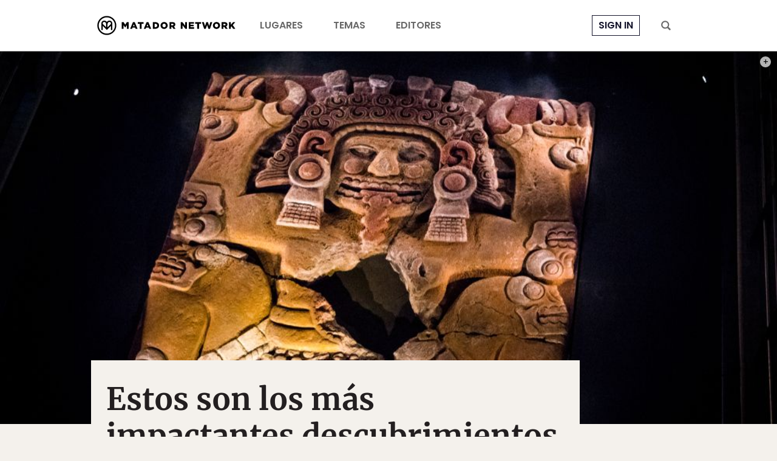

--- FILE ---
content_type: text/html; charset=UTF-8
request_url: https://matadornetwork.com/es/impactantes-descubrimientos-de-arqueologia-mexicana-hasta-el-momento/
body_size: 25585
content:
<!DOCTYPE html>
<html lang="es">
<head>
<meta charset="UTF-8">
<title>Grandes descubrimientos arqueológicos en México - Matador Network</title>
<meta name="viewport" content="width=device-width,initial-scale=1,minimum-scale=1,viewport-fit=cover">
<meta name="theme-color" content="#4c6a8e">
<link rel="icon" href="/favicon.ico">
<link rel="apple-touch-icon" href="/apple-touch-icon.png">
<link rel="mask-icon" href="/favicon.svg" color="#4c6a8e">
<link rel="preconnect" href="//cdn1.matadornetwork.com">
<link rel="dns-prefetch" href="//config.config-factory.com">
<style>@font-face{font-family:"Merriweather";font-style:normal;font-weight:400;font-display:block;src:local("Merriweather Regular"),local("Merriweather-Regular"),url(https://cdn1.matadornetwork.com/assets/fonts/Merriweather-Regular.woff2) format("woff2");unicode-range:U+0000-00FF,U+0131,U+0152-0153,U+02BB-02BC,U+02C6,U+02DA,U+02DC,U+2000-206F,U+2074,U+20AC,U+2122,U+2191,U+2193,U+2212,U+2215,U+FEFF,U+FFFD}@font-face{font-family:"Merriweather";font-style:italic;font-weight:400;font-display:swap;src:local("Merriweather Italic"),local("Merriweather-Italic"),url(https://cdn1.matadornetwork.com/assets/fonts/Merriweather-Italic.woff2) format("woff2");unicode-range:U+0000-00FF,U+0131,U+0152-0153,U+02BB-02BC,U+02C6,U+02DA,U+02DC,U+2000-206F,U+2074,U+20AC,U+2122,U+2191,U+2193,U+2212,U+2215,U+FEFF,U+FFFD}@font-face{font-family:"Merriweather";font-style:normal;font-weight:700;font-display:block;src:local("Merriweather Bold"),local("Merriweather-Bold"),url(https://cdn1.matadornetwork.com/assets/fonts/Merriweather-Bold.woff2) format("woff2");unicode-range:U+0000-00FF,U+0131,U+0152-0153,U+02BB-02BC,U+02C6,U+02DA,U+02DC,U+2000-206F,U+2074,U+20AC,U+2122,U+2191,U+2193,U+2212,U+2215,U+FEFF,U+FFFD}@font-face{font-family:"Merriweather";font-style:italic;font-weight:700;font-display:swap;src:local("Merriweather Bold Italic"),local("Merriweather-BoldItalic"),url(https://cdn1.matadornetwork.com/assets/fonts/Merriweather-BoldItalic.woff2) format("woff2");unicode-range:U+0000-00FF,U+0131,U+0152-0153,U+02BB-02BC,U+02C6,U+02DA,U+02DC,U+2000-206F,U+2074,U+20AC,U+2122,U+2191,U+2193,U+2212,U+2215,U+FEFF,U+FFFD}@font-face{font-family:"MerriweatherFallback";src:local("Georgia");size-adjust:109%;ascent-override:94%;descent-override:24%}@font-face{font-family:"Poppins";font-style:normal;font-weight:300;font-display:swap;src:local("Poppins Light"),local("Poppins-Light"),url(https://cdn1.matadornetwork.com/assets/fonts/Poppins-Light.woff2) format("woff2");unicode-range:U+0000-00FF,U+0131,U+0152-0153,U+02BB-02BC,U+02C6,U+02DA,U+02DC,U+2000-206F,U+2074,U+20AC,U+2122,U+2191,U+2193,U+2212,U+2215,U+FEFF,U+FFFD}@font-face{font-family:"Poppins";font-style:italic;font-weight:300;font-display:swap;src:local("Poppins Light Italic"),local("Poppins-LightItalic"),url(https://cdn1.matadornetwork.com/assets/fonts/Poppins-LightItalic.woff2) format("woff2");unicode-range:U+0000-00FF,U+0131,U+0152-0153,U+02BB-02BC,U+02C6,U+02DA,U+02DC,U+2000-206F,U+2074,U+20AC,U+2122,U+2191,U+2193,U+2212,U+2215,U+FEFF,U+FFFD}@font-face{font-family:"Poppins";font-style:normal;font-weight:400;font-display:block;src:local("Poppins Regular"),local("Poppins-Regular"),url(https://cdn1.matadornetwork.com/assets/fonts/Poppins-Regular.woff2) format("woff2");unicode-range:U+0000-00FF,U+0131,U+0152-0153,U+02BB-02BC,U+02C6,U+02DA,U+02DC,U+2000-206F,U+2074,U+20AC,U+2122,U+2191,U+2193,U+2212,U+2215,U+FEFF,U+FFFD}@font-face{font-family:"Poppins";font-style:italic;font-weight:400;font-display:swap;src:local("Poppins Italic"),local("Poppins-Italic"),url(https://cdn1.matadornetwork.com/assets/fonts/Poppins-Italic.woff2) format("woff2");unicode-range:U+0000-00FF,U+0131,U+0152-0153,U+02BB-02BC,U+02C6,U+02DA,U+02DC,U+2000-206F,U+2074,U+20AC,U+2122,U+2191,U+2193,U+2212,U+2215,U+FEFF,U+FFFD}@font-face{font-family:"Poppins";font-style:normal;font-weight:500;font-display:swap;src:local("Poppins Medium"),local("Poppins-Medium"),url(https://cdn1.matadornetwork.com/assets/fonts/Poppins-Medium.woff2) format("woff2");unicode-range:U+0000-00FF,U+0131,U+0152-0153,U+02BB-02BC,U+02C6,U+02DA,U+02DC,U+2000-206F,U+2074,U+20AC,U+2122,U+2191,U+2193,U+2212,U+2215,U+FEFF,U+FFFD}@font-face{font-family:"Poppins";font-style:italic;font-weight:500;font-display:swap;src:local("Poppins Medium Italic"),local("Poppins-MediumItalic"),url(https://cdn1.matadornetwork.com/assets/fonts/Poppins-MediumItalic.woff2) format("woff2");unicode-range:U+0000-00FF,U+0131,U+0152-0153,U+02BB-02BC,U+02C6,U+02DA,U+02DC,U+2000-206F,U+2074,U+20AC,U+2122,U+2191,U+2193,U+2212,U+2215,U+FEFF,U+FFFD}@font-face{font-family:"Poppins";font-style:normal;font-weight:700;font-display:swap;src:local("Poppins Semi Bold"),local("Poppins-SemiBold"),url(https://cdn1.matadornetwork.com/assets/fonts/Poppins-SemiBold.woff2) format("woff2");unicode-range:U+0000-00FF,U+0131,U+0152-0153,U+02BB-02BC,U+02C6,U+02DA,U+02DC,U+2000-206F,U+2074,U+20AC,U+2122,U+2191,U+2193,U+2212,U+2215,U+FEFF,U+FFFD}@font-face{font-family:"Poppins";font-style:italic;font-weight:700;font-display:swap;src:local("Poppins Semi Bold Italic"),local("Poppins-SemiBoldItalic"),url(https://cdn1.matadornetwork.com/assets/fonts/Poppins-SemiBoldItalic.woff2) format("woff2");unicode-range:U+0000-00FF,U+0131,U+0152-0153,U+02BB-02BC,U+02C6,U+02DA,U+02DC,U+2000-206F,U+2074,U+20AC,U+2122,U+2191,U+2193,U+2212,U+2215,U+FEFF,U+FFFD}@font-face{font-family:"PoppinsFallback";src:local("Arial");size-adjust:113%;ascent-override:105%;descent-override:35%}@font-face{font-family:"matador-network";src:url(https://cdn1.matadornetwork.com/assets/fonts/matador-network.woff) format("woff")}</style>
<style>@charset "UTF-8";.container{box-sizing:border-box;max-width:100%;margin-left:auto;margin-right:auto;padding-left:15px;padding-right:15px}.container--sm-flush{margin-left:0;margin-right:0;padding-left:0;padding-right:0}.row{display:flex;flex-wrap:wrap;margin-right:-15px;margin-left:-15px}.row>div{box-sizing:border-box;position:relative;min-height:1px;width:100%;padding-right:15px;padding-left:15px}.col-xs{flex:1 0 0%}.col-xs-1{flex:0 0 8.333%;max-width:8.333%}.col-xs-2{flex:0 0 16.666%;max-width:16.666%}.col-xs-3{flex:0 0 25%;max-width:25%}.col-xs-4{flex:0 0 33.333%;max-width:33.333%}.col-xs-5{flex:0 0 41.666%;max-width:41.666%}.col-xs-6{flex:0 0 50%;max-width:50%}.col-xs-7{flex:0 0 58.333%;max-width:58.333%}.col-xs-8{flex:0 0 66.666%;max-width:66.666%}.col-xs-9{flex:0 0 75%;max-width:75%}.col-xs-10{flex:0 0 83.333%;max-width:83.333%}.col-xs-11{flex:0 0 91.666%;max-width:91.666%}.col-xs-12{flex:0 0 100%;max-width:100%}.offset-xs-1{margin-left:8.333%}.offset-xs-2{margin-left:16.666%}.offset-xs-3{margin-left:25%}.offset-xs-4{margin-left:33.333%}.offset-xs-5{margin-left:41.666%}.offset-xs-6{margin-left:50%}.offset-xs-7{margin-left:58.333%}.offset-xs-8{margin-left:66.666%}.offset-xs-9{margin-left:75%}.offset-xs-10{margin-left:83.333%}.offset-xs-11{margin-left:91.666%}.order-xs-last{order:13}.hidden-lg-down{display:none}@media (min-width:576px){.container{width:540px}.container--sm-flush{margin-left:auto;margin-right:auto;padding-left:15px;padding-right:15px}.col-sm{flex:1 0 0%}.col-sm-1{flex:0 0 8.333%;max-width:8.333%}.col-sm-2{flex:0 0 16.666%;max-width:16.666%}.col-sm-3{flex:0 0 25%;max-width:25%}.col-sm-4{flex:0 0 33.333%;max-width:33.333%}.col-sm-5{flex:0 0 41.666%;max-width:41.666%}.col-sm-6{flex:0 0 50%;max-width:50%}.col-sm-7{flex:0 0 58.333%;max-width:58.333%}.col-sm-8{flex:0 0 66.666%;max-width:66.666%}.col-sm-9{flex:0 0 75%;max-width:75%}.col-sm-10{flex:0 0 83.333%;max-width:83.333%}.col-sm-11{flex:0 0 91.666%;max-width:91.666%}.col-sm-12{flex:0 0 100%;max-width:100%}.offset-sm-0{margin-left:0}.offset-sm-1{margin-left:8.333%}.offset-sm-2{margin-left:16.666%}.offset-sm-3{margin-left:25%}.offset-sm-4{margin-left:33.333%}.offset-sm-5{margin-left:41.666%}.offset-sm-6{margin-left:50%}.offset-sm-7{margin-left:58.333%}.offset-sm-8{margin-left:66.666%}.offset-sm-9{margin-left:75%}.offset-sm-10{margin-left:83.333%}.offset-sm-11{margin-left:91.666%}.order-sm-last{order:13}}@media (min-width:768px){.container{width:720px}.col-md{flex:1 0 0%}.col-md-1{flex:0 0 8.333%;max-width:8.333%}.col-md-2{flex:0 0 16.666%;max-width:16.666%}.col-md-3{flex:0 0 25%;max-width:25%}.col-md-4{flex:0 0 33.333%;max-width:33.333%}.col-md-5{flex:0 0 41.666%;max-width:41.666%}.col-md-6{flex:0 0 50%;max-width:50%}.col-md-7{flex:0 0 58.333%;max-width:58.333%}.col-md-8{flex:0 0 66.666%;max-width:66.666%}.col-md-9{flex:0 0 75%;max-width:75%}.col-md-10{flex:0 0 83.333%;max-width:83.333%}.col-md-11{flex:0 0 91.666%;max-width:91.666%}.col-md-12{flex:0 0 100%;max-width:100%}.offset-md-0{margin-left:0}.offset-md-1{margin-left:8.333%}.offset-md-2{margin-left:16.666%}.offset-md-3{margin-left:25%}.offset-md-4{margin-left:33.333%}.offset-md-5{margin-left:41.666%}.offset-md-6{margin-left:50%}.offset-md-7{margin-left:58.333%}.offset-md-8{margin-left:66.666%}.offset-md-9{margin-left:75%}.offset-md-10{margin-left:83.333%}.offset-md-11{margin-left:91.666%}.order-md-last{order:13}}@media (min-width:992px){.container{width:960px;max-width:100%}.col-lg{flex:1 0 0%}.col-lg-1{flex:0 0 8.333%;max-width:8.333%}.col-lg-2{flex:0 0 16.666%;max-width:16.666%}.col-lg-3{flex:0 0 25%;max-width:25%}.col-lg-4{flex:0 0 33.333%;max-width:33.333%}.col-lg-5{flex:0 0 41.666%;max-width:41.666%}.col-lg-6{flex:0 0 50%;max-width:50%}.col-lg-7{flex:0 0 58.333%;max-width:58.333%}.col-lg-8{flex:0 0 66.666%;max-width:66.666%}.col-lg-9{flex:0 0 75%;max-width:75%}.col-lg-10{flex:0 0 83.333%;max-width:83.333%}.col-lg-11{flex:0 0 91.666%;max-width:91.666%}.col-lg-12{flex:0 0 100%;max-width:100%}.offset-lg-0{margin-left:0}.offset-lg-1{margin-left:8.333%}.offset-lg-2{margin-left:16.666%}.offset-lg-3{margin-left:25%}.offset-lg-4{margin-left:33.333%}.offset-lg-5{margin-left:41.666%}.offset-lg-6{margin-left:50%}.offset-lg-7{margin-left:58.333%}.offset-lg-8{margin-left:66.666%}.offset-lg-9{margin-left:75%}.offset-lg-10{margin-left:83.333%}.offset-lg-11{margin-left:91.666%}.order-lg-last{order:13}.hidden-lg-up{display:none}.hidden-lg-down{display:block}}@media (min-width:1380px){.container{width:1220px;max-width:100%}.container--squish{padding-left:140px;padding-right:140px}.col-xl{flex:1 0 0%}.col-xl-1{flex:0 0 8.333%;max-width:8.333%}.col-xl-2{flex:0 0 16.666%;max-width:16.666%}.col-xl-3{flex:0 0 25%;max-width:25%}.col-xl-4{flex:0 0 33.333%;max-width:33.333%}.col-xl-5{flex:0 0 41.666%;max-width:41.666%}.col-xl-6{flex:0 0 50%;max-width:50%}.col-xl-7{flex:0 0 58.333%;max-width:58.333%}.col-xl-8{flex:0 0 66.666%;max-width:66.666%}.col-xl-9{flex:0 0 75%;max-width:75%}.col-xl-10{flex:0 0 83.333%;max-width:83.333%}.col-xl-11{flex:0 0 91.666%;max-width:91.666%}.col-xl-12{flex:0 0 100%;max-width:100%}.offset-xl-0{margin-left:0}.offset-xl-1{margin-left:8.333%}.offset-xl-2{margin-left:16.666%}.offset-xl-3{margin-left:25%}.offset-xl-4{margin-left:33.333%}.offset-xl-5{margin-left:41.666%}.offset-xl-6{margin-left:50%}.offset-xl-7{margin-left:58.333%}.offset-xl-8{margin-left:66.666%}.offset-xl-9{margin-left:75%}.offset-xl-10{margin-left:83.333%}.offset-xl-11{margin-left:91.666%}.order-xl-last{order:13}}@media (min-width:1800px){.container{width:1740px;max-width:100%}.col-xxl{flex:1 0 0%}.col-xxl-1{flex:0 0 8.333%;max-width:8.333%}.col-xxl-2{flex:0 0 16.666%;max-width:16.666%}.col-xxl-3{flex:0 0 25%;max-width:25%}.col-xxl-4{flex:0 0 33.333%;max-width:33.333%}.col-xxl-5{flex:0 0 41.666%;max-width:41.666%}.col-xxl-6{flex:0 0 50%;max-width:50%}.col-xxl-7{flex:0 0 58.333%;max-width:58.333%}.col-xxl-8{flex:0 0 66.666%;max-width:66.666%}.col-xxl-9{flex:0 0 75%;max-width:75%}.col-xxl-10{flex:0 0 83.333%;max-width:83.333%}.col-xxl-11{flex:0 0 91.666%;max-width:91.666%}.col-xxl-12{flex:0 0 100%;max-width:100%}.offset-xxl-0{margin-left:0}.offset-xxl-1{margin-left:8.333%}.offset-xxl-2{margin-left:16.666%}.offset-xxl-3{margin-left:25%}.offset-xxl-4{margin-left:33.333%}.offset-xxl-5{margin-left:41.666%}.offset-xxl-6{margin-left:50%}.offset-xxl-7{margin-left:58.333%}.offset-xxl-8{margin-left:66.666%}.offset-xxl-9{margin-left:75%}.offset-xxl-10{margin-left:83.333%}.offset-xxl-11{margin-left:91.666%}.order-xxl-last{order:13}}.container-wrapper{z-index:1;position:relative;background-color:#fff}.mf-wedge .container-wrapper{z-index:auto;background:0 0}.container{position:relative}.mf-wedge{overflow:hidden;position:relative;width:100%;background-position:50% 0;background-repeat:no-repeat;background-size:100% auto}.mf-wedge-gap{z-index:1;position:relative;height:40px;background:#fff}.mf-wedge--flush{margin-bottom:0}.mf-wedge-image,.mf-wedge-video>video,.mf-wedge-video>img{display:block;width:100%;height:auto;max-width:100%;max-height:100%}.mf-wedge-video>img{display:none}.mf-wedge-content{width:100%;height:100%;background:rgba(0,0,0,.01)}.mf-wedge-content--layer{position:absolute;top:0;left:0}.mf-wedge-content-mantle{display:table;width:100%;height:100%}.mf-wedge-content-outer{display:table-cell;background-position:50% 0;background-repeat:no-repeat;background-size:cover;text-align:left;vertical-align:top}.mf-wedge-content-inner{display:block;width:100%;text-align:left}.mf-wedge-content--position .mf-wedge-content-inner{display:inline-block;width:auto}.mf-wedge-content--image-background .mf-wedge-image,.mf-wedge-content--video-background .mf-wedge-video>video,.mf-wedge-content--video-background .mf-wedge-video>img{display:block;width:100%;height:auto}.mf-wedge-content--video-background .mf-wedge-video>img{display:none}@media (max-width:768px){.mf-wedge-gap{height:20px}.mf-wedge-content-inner{width:auto!important;padding-left:10px!important;padding-right:10px!important}.mf-wedge-content--image-background .mf-wedge-content-inner,.mf-wedge-content--video-background .mf-wedge-content-inner{width:100%!important;padding:0!important}.mf-wedge-content--video-background .mf-wedge-video>video{display:none}.mf-wedge-content--video-background .mf-wedge-video>img{display:block}}.mf-align-left{float:left;max-width:100%;padding-right:30px}.mf-align-right{float:right;max-width:100%;padding-left:30px}@media (max-width:992px){.mf-align-left,.mf-align-right{margin-left:0!important;margin-right:0!important}}@media (max-width:768px){.mf-align-left,.mf-align-right{float:none;width:100%!important;padding-left:0;padding-right:0}}@keyframes basic-spinner{30%{width:8px}50%{width:14px}85%{width:8px}to{transform:rotate(360deg)}}*,:before,:after{box-sizing:border-box}html,body{min-width:100%;min-height:100%;margin:0}html{font:16px/1.4 Arial,sans-serif}body{background:#f4f1ec;color:#231f20;-webkit-highlight:none;-webkit-tap-highlight-color:transparent}body.mn-layout-freeform{background-color:#fff}body.page-dark{background-color:#0a0d14;color:#fff}body.page-dark .mega-search,body.page-dark .hamburger-menu{color:#231f20}body.page-dark .footer-wrapper{background-color:#0a0d14}input[type=search]{-webkit-appearance:none}button,input[type=button],input[type=submit],a{transition:opacity 100ms ease-in-out,background 100ms ease-in-out,color 100ms ease-in-out}button:active,input[type=button]:active,input[type=submit]:active,a:active{opacity:.5;transition:none}button,input[type=button],input[type=submit]{-webkit-appearance:button;cursor:pointer}button{outline:0;border:0;color:inherit;background-color:transparent}button:focus{outline:0}a{color:#14142b;text-decoration:none}@media (hover:none){button,input[type=button],input[type=submit],a{transition:none}}#map_canvas{min-height:250px}#map_canvas img{max-width:none}.is-user-logged-in,.is-user-logged-out:not(.is-user-logged-out-placeholder){display:none!important}.is-user-logged-out-placeholder{opacity:0}.lazy.wow-ready{transition:opacity 1000ms ease-in-out}.lazy.wow-ready:not(.wow-time){opacity:0}.header-nav__before-ad{display:none;background-color:#404040}.header-nav__before-ad--loaded{display:block}.header-nav__before-ad--stuck{z-index:1001;position:sticky;top:0}.header-nav__before-ad iframe,.header-nav__before-ad .ad-wrapper>div{width:100%;height:auto}.header-nav{z-index:1000;position:sticky;top:0;pointer-events:none;transition:transform 250ms ease-in-out}.header-nav--hidden{transform:translateY(-85px)}.header-nav:not(.header-nav--near-top):not(.header-nav--hidden){transform:none}.header-nav__bar{position:relative;height:85px;border-bottom:1px solid #888;background-color:#fff;color:#686868;pointer-events:auto;transition:background 500ms ease-in-out}.header-nav__bar--transparent{background-color:transparent!important}.header-nav__inner{display:flex;position:relative;height:100%;padding:0}.header-nav__inner-left,.header-nav__inner-center,.header-nav__inner-right{flex:1 1 50%;display:flex;align-items:center}.header-nav:not(.header-nav--sponsored) .header-nav__inner-left{flex:0}.header-nav__inner-center{flex-basis:auto;justify-content:center}.header-nav--sponsored .header-nav__inner-center{flex-shrink:0;min-width:0}.header-nav__inner-right{justify-content:flex-end}.header-nav__logo,.header-nav__logo>svg{display:block;width:auto;height:45px}.header-nav__logo{overflow:hidden;display:flex;flex-direction:column;align-items:center;color:#000}.header-nav__logo>svg{flex:0 0 auto;fill:currentColor}.header-nav__sponsor-divider{margin:5px 25px}.header-nav__sponsor-divider:before{content:"×";font:24px sans-serif}.header-nav__sponsor-logo{min-width:0;max-width:50%;max-height:36px}.header-nav__hamburger-button,.header-nav__search-button{display:block;height:16px;padding:0 15px}.header-nav__hamburger-button>svg,.header-nav__search-button>svg{fill:currentColor;width:16px;height:16px;cursor:pointer}.header-nav__hamburger-button{display:none}.header-nav__search-button{margin-left:15px}.header-nav__back-button{display:flex;align-items:center;margin-right:25px;color:#000;font:.875rem/1.4 Poppins,sans-serif;letter-spacing:.05rem!important;text-transform:uppercase;opacity:.5}.header-nav__back-button:hover{opacity:1}.header-nav__back-button:before{content:url(https://cdn1.matadornetwork.com/assets/images/icons/icon-caret-left.svg);flex-shrink:0;display:inline-block;width:20px;height:20px;margin:10px}.header-nav__menu{display:flex;height:100%}.header-nav__menu>.menu{display:flex;height:100%;margin:0;padding-left:0;list-style:none;pointer-events:auto}.header-nav__menu>.menu>.menu-item{display:flex;align-items:center;margin:0 25px}.header-nav__menu>.menu>.menu-item>a{position:relative;color:currentColor;font:700 1rem/1.4 Poppins,sans-serif;text-transform:uppercase;text-decoration:none;white-space:nowrap}.header-nav__menu>.menu>.menu-item>a:hover{opacity:.5}.header-nav__menu>.menu>.menu-item.active{padding:12px 0 6px;border-bottom:6px solid #14142b}.header-nav__menu>.menu>.menu-item.menu-item-login>a{padding:5px 10px;border:1px solid currentColor;color:#14142b}.header-nav__menu>.menu>.menu-item.destinations>a:after,.header-nav__menu>.menu>.menu-item.topics>a:after,.header-nav__menu>.menu>.menu-item.videos>a:after{content:" ";display:inline-block;width:10px;height:10px;margin-left:5px;-webkit-mask:url(https://cdn1.matadornetwork.com/assets/images/icons/icon-caret-down.svg) no-repeat center;background-color:currentColor}.header-nav__menu--main{margin-left:15px}.header-nav__menu>.menu>.menu-item-has-children{position:relative}.header-nav__menu>.menu>.menu-item-has-children>a{white-space:nowrap}.header-nav__menu>.menu>.menu-item-has-children>.sub-menu{z-index:1;position:absolute;top:calc(100% - 10px);left:0;margin:0;padding:15px 25px;border-radius:3px;background:#fff;box-shadow:0 7px 28px rgba(0,0,0,.15);visibility:hidden;opacity:0;list-style:none;pointer-events:none;transform:translateY(-5px);transition:transform 250ms ease-in,opacity 250ms}.header-nav__menu>.menu>.menu-item-has-children>.sub-menu>.menu-item>a{display:block;padding:10px 35px 10px 0;color:#000;font:.875rem/1.4 Poppins,sans-serif;white-space:nowrap;opacity:.5}.header-nav__menu>.menu>.menu-item-has-children>.sub-menu>.menu-item>a:hover{color:#14142b;opacity:1}.header-nav__menu>.menu>.menu-item-has-children>.sub-menu>.menu-item-divider{height:1px;margin:10px 0;background-color:#ccc}.header-nav__menu>.menu>.menu-item-has-children:hover>.sub-menu{visibility:visible;opacity:1;pointer-events:auto;transform:none}.header-nav__menu>.menu>.menu-item-sub-menu-right>.sub-menu{left:auto;right:15px}.header-nav__inner-left>.header-nav__menu--main .menu-item:nth-child(n+4),.header-nav__inner-right>.header-nav__menu--more .menu-item:nth-child(n+4){display:none}.header-nav--focus .header-nav__menu--main,.header-nav--focus .header-nav__menu--more{display:none}.header-nav__menu--account>.menu>.menu-item{margin:0 5px}.header-nav__menu--account>.menu>.menu-item-user{position:relative;padding:0 10px}.header-nav__menu--account>.menu>.menu-item-user>a{overflow:hidden;display:block;box-sizing:border-box;width:32px;height:32px;padding:0;border:1px solid currentColor;border-radius:99px;background:#000 url(https://cdn1.matadornetwork.com/assets/images/avatar-blank-sm.png) no-repeat center;background-size:cover;text-indent:100%;cursor:pointer;opacity:1}.header-nav__menu--account>.menu>.menu-item-user>a:after{content:none}.user__notification{position:absolute;background:#14142b;padding:3px;min-width:20px;min-height:20px;border-radius:50%;color:#fff;bottom:-2px;right:0;font-family:Merriweather,serif;font-size:.625rem;font-weight:700;text-align:center;opacity:0;pointer-events:none;transition:opacity .2s linear;display:flex;justify-content:center;align-items:center;z-index:100}.user__notification--show{opacity:1;animation:pop .3s linear 1}@keyframes pop{0%{opacity:0;transform:scale(0)}50%{transform:scale(1.4)}to{transform:scale(1);opacity:1}}.header-nav__dropdown{z-index:-1;overflow:hidden;position:absolute;top:0;left:0;width:100%;height:100vh;pointer-events:none}.header-nav__dropdown-inner{padding:135px 50px 50px;background-color:#fff;color:#000;box-shadow:0 7px 28px rgba(0,0,0,.15);opacity:0;transform:translateY(calc(85px - 100%))}.header-nav__dropdown-inner>*{opacity:0}.header-nav__dropdown.open .header-nav__dropdown-inner{opacity:1;transform:translateY(0);pointer-events:auto;transition:opacity 100ms ease-in-out,transform 250ms ease-in-out}.header-nav__dropdown.open .header-nav__dropdown-inner>*{opacity:1;transition:opacity 500ms 250ms ease-in-out}.header-nav #credential_picker_container{position:absolute!important;top:calc(100% + 3px)!important;right:0!important;left:auto!important}.header-nav--dark .header-nav__bar{border-bottom-color:#686868;background-color:#0a0d14;color:#fff}.header-nav--dark .header-nav__logo{color:#fff}.header-nav--dark .header-nav__menu>.menu>.menu-item.active{border-bottom-color:#fff}.header-nav--dark .header-nav__menu>.menu>.menu-item.menu-item-login>a{color:#fff}@media (max-width:1379.98px){.header-nav__logo,.header-nav__logo>svg{width:228px;height:34px}.header-nav__back-button{overflow:hidden;width:40px;white-space:nowrap}}@media (max-width:991.98px){.header-nav--hidden{transform:translateY(-60px)}.header-nav:not(.header-nav--near-top):not(.header-nav--hidden){transform:none}.header-nav__bar{height:60px;border-bottom:none}.header-nav--sponsored .header-nav__inner-center{flex-shrink:1}.header-nav__inner-left,.header-nav__inner-right{flex:0 1 52px}.header-nav__hamburger-button{display:block}.header-nav__search-button{margin-left:0}.header-nav__menu{display:none}.header-nav--dark-md .header-nav__bar{border-bottom-color:#686868;background-color:#0a0d14;color:#fff}.header-nav--dark-md .header-nav__logo{color:#fff}.header-nav--dark-md .header-nav__menu>.menu>.menu-item.active{border-bottom-color:#fff}}@media (max-width:767.98px){.header-nav--sponsored.header-nav--hidden{transform:translateY(-130px)}.header-nav--sponsored .header-nav__bar{height:130px}.header-nav--sponsored .header-nav__inner-center{flex-direction:column}}@media (max-width:359.98px){.header-nav__logo,.header-nav__logo>svg{width:214px;height:32px}}.header-nav__sub{max-width:1740px;margin:0 auto 50px;background-color:#000}.header-nav__sub-menu{display:flex;justify-content:center;align-items:center}.header-nav__sub-menu-item{margin:0 50px;padding:25px 0;color:#fff;font:1.125rem/1.4 Poppins,sans-serif;text-transform:uppercase;letter-spacing:.2rem!important;text-align:center;white-space:nowrap}.header-nav__sub-menu-item--active{padding-bottom:21px;border-bottom:4px solid #fff;font-weight:700}@media (hover){.header-nav__sub-menu-item:hover{opacity:.6}}@media (max-width:991.98px){.header-nav__sub-menu-item{margin:0 15px;padding:15px 0;font-size:1rem}}.dropdown-menu{display:flex;pointer-events:all}.dropdown-menu__action{margin-top:25px;text-align:right}.dropdown-menu__action>a{color:#14142b;font:500 .875rem/1.4 Poppins,sans-serif;text-transform:uppercase;text-decoration:underline}.dropdown-menu__action>a:hover{opacity:.6}.dropdown-menu__sub{flex:0 0 100%;position:relative}.dropdown-menu__sub-item>a,.dropdown-menu__sub-item>button{display:flex;align-items:center;justify-content:flex-end;width:25%;padding:15px 10px;border-right:1px solid currentColor;color:#000;font:500 1rem/1.4 Poppins,sans-serif;text-transform:uppercase;text-align:right}.dropdown-menu__sub-item>a:after,.dropdown-menu__sub-item>button:after{content:" ";display:block;width:14px;height:14px;margin-left:10px;background-color:currentColor;-webkit-mask-image:url(https://cdn1.matadornetwork.com/assets/images/icons/icon-caret-right.svg);opacity:0}.dropdown-menu__sub-item:hover>a,.dropdown-menu__sub-item:hover>button{color:#14142b}.dropdown-menu__sub-item:hover>a:after,.dropdown-menu__sub-item:hover>button:after{opacity:1}.dropdown-menu__sub-item:hover>.dropdown-menu__sub-content{z-index:2}.dropdown-menu__sub-content{overflow-y:auto;display:flex;position:absolute;top:0;left:25%;width:75%;height:100%;padding:15px 0 15px 35px;background-color:#fff}.dropdown-menu__sub-item:first-child>.dropdown-menu__sub-content{z-index:1}.dropdown-menu__section{flex-grow:1;display:flex;flex-direction:column;column-gap:35px;height:100%}.dropdown-menu__section-title{align-self:flex-start;margin-bottom:25px;padding-bottom:5px;border-bottom:1px solid currentColor;font:700 1.25rem/1.4 Poppins,sans-serif}.dropdown-menu__link-grid{column-width:140px;column-fill:auto;height:calc(100% - 50px)}.dropdown-menu__link{margin-bottom:15px}.dropdown-menu__link-title{color:currentColor;font:1rem/1.4 Poppins,sans-serif}.dropdown-menu__link-title:hover{opacity:.6}.dropdown-menu__sub-content .dropdown-menu__section-title{margin-bottom:15px;padding-bottom:0;font-size:.875rem;text-transform:uppercase}.dropdown-menu__sub-content .dropdown-menu__link-title{font-size:.875rem}.mn-ad-widget{max-width:100%}.mn-ad-widget--interstitial{height:0}.mn-ad-widget--format-overlay>.ad-wrapper{max-width:100%}.mn-ad-widget--format-overlay>.ad-wrapper>div{position:fixed;width:100%;height:100%;z-index:1000000;top:0}.mn-ad-widget--format-static>.ad-wrapper,.mn-ad-widget--ultra-wide>.ad-wrapper,.mn-ad-widget--wide>.ad-wrapper,.mn-ad-widget--tall>.ad-wrapper,.mn-ad-widget--gmc>.ad-wrapper{max-width:1190px}.mn-ad-widget--format-static>.ad-wrapper>div,.mn-ad-widget--ultra-wide>.ad-wrapper>div,.mn-ad-widget--wide>.ad-wrapper>div,.mn-ad-widget--tall>.ad-wrapper>div,.mn-ad-widget--gmc>.ad-wrapper>div{display:block;width:100%;height:0}.mn-ad-widget--format-static>.ad-wrapper>div,.mn-ad-widget--ultra-wide>.ad-wrapper>div{padding-top:28.125%}.mn-ad-widget--wide>.ad-wrapper>div{padding-top:56.25%}.mn-ad-widget--tall>.ad-wrapper>div{padding-top:75%}.mn-ad-widget--gmc>.ad-wrapper>div{padding-top:65%}.mn-ad-widget--format-capture iframe{display:block;width:calc(100% - 30px);max-width:600px;height:400px;margin:0 auto;pointer-events:all}#fs-sticky-footer,#matadornetwork_adhesion{transition:transform 250ms ease-in-out}#fs-sticky-footer.hidden,#matadornetwork_adhesion.hidden{transform:translateY(100%)}#fs-sticky-footer{z-index:9999!important}#fs-slot-footer-wrapper{position:fixed}@media (max-width:767.98px){.mn-ad-widget--format-static>.ad-wrapper>div{padding-top:65%}}#matadornetwork_post_top_right1,#matadornetwork_post_bot_right1{max-width:300px;overflow:hidden}.tracking-notice{z-index:10002;display:none;box-sizing:border-box;position:fixed;bottom:10px;left:calc(50% - 340px);width:680px;padding:25px 15px;border-radius:3px;background-color:#fff;color:#404040;box-shadow:0 5px 15px rgba(0,0,0,.075)}.tracking-notice>p{margin:0 auto 25px;font:1rem/1.4 Poppins,sans-serif;text-align:center}.tracking-notice__more-info>p{margin:0 auto;font:.875rem/1.4 Poppins,sans-serif;text-align:center}body.tracking-notice-opened .tracking-notice{display:block}.tracking-notice__action{display:flex;justify-content:center;margin:0 0 15px}.tracking-notice__action>button{margin:0 15px;padding:15px 50px;font:.8125rem/1.4 Poppins,sans-serif;text-transform:uppercase;text-align:center;letter-spacing:.125rem!important}.tracking-notice__action>button:hover{opacity:.6}.tracking-notice__action>button[name=yes]{background-color:#14142b;color:#fff}@media (max-width:720px){.tracking-notice{bottom:0;left:0;width:100%;border-top:1px solid rgba(0,0,0,.1);border-radius:0}.tracking-notice>p{width:480px;max-width:100%}}.post-content-ad{clear:both;margin:50px 0}.post-content-ad .ad-wrapper>div:not(:empty):before,.post-capture-ad>.mn-ad-widget>.capture-section:before{content:"Advertisement";display:block;margin-bottom:10px;color:#686868;font:.75rem/1.2 Poppins,sans-serif;text-transform:uppercase;text-align:center;white-space:nowrap;letter-spacing:.25rem}.post-capture-ad .capture-section{margin:50px 0}.post-capture-ad .capture-section .capture-section__media--image,.post-capture-ad .capture-section .capture-section__media--video>video{opacity:1}.post-content .top-gallery-ad{float:right;width:300px;margin:15px 0 15px 25px}.post-content{font:1.125rem/1.6 Poppins,sans-serif;word-wrap:break-word;word-break:break-word}.post-content a{color:#14142b}.post-content p a,.post-content li a,.post-content .subtitle a{border-bottom:.2em solid #14142b;color:currentColor}.post-content p a:hover,.post-content li a:hover,.post-content .subtitle a:hover{background-color:#14142b;color:#fff}.post-content .ai-link:not(:disabled){text-decoration:underline;text-decoration-color:#4018c3;text-decoration-thickness:.2em;text-underline-offset:.35em;color:currentColor;cursor:pointer}.post-content .ai-link:not(:disabled):after{content:"";display:inline-block;width:1.1em;height:1.1em;margin-left:.2em;background-color:#4018c3;mask:url(https://cdn1.matadornetwork.com/assets/images/icon-sparkles-xs.png) no-repeat center;mask-size:contain;vertical-align:middle;text-decoration:none}.post-content .ai-link:not(:disabled):hover:after{mask-image:url(https://cdn1.matadornetwork.com/assets/images/icon-sparkles-xs.gif)}.post-content h1{margin:40px 0 18px;font:700 2.5rem/1.2 Merriweather,serif}.post-content h2,.post-content h5{margin:36px 0 16px;font:700 2.26rem/1.2 Merriweather,serif}.post-content h3{margin:32px 0 14px;font:700 1.9375rem/1.2 Merriweather,serif}.post-content h4{margin:28px 0 12px;font:700 1.5625rem/1.2 Merriweather,serif}.post-content h6{margin:24px 0 10px;font:700 1.25rem/1.2 Merriweather,serif}.post-content p{margin:10px 0 30px}.post-content ul,.post-content ol{margin:15px 0 30px;padding-left:30px}.post-content ul{list-style:disc outside}.post-content ol{list-style:decimal}.post-content ul li,.post-content ol li{margin-bottom:8px}.post-content img,.post-content video{max-width:100%;height:auto}.post-content iframe,.post-content object,.post-content embed{max-width:100%;margin-bottom:35px}.post-content iframe{display:block;margin:0 auto!important}.post-content .fb_iframe_widget iframe{max-width:none}.post-content .alignnone,.post-content .aligncenter,.post-content .wp-caption,.post-content .captionfull{clear:both;display:block;max-width:100%;margin:0 auto}.post-content .alignleft,.post-content .captionleft{float:left;max-width:50%;margin:5px 25px 5px 0}.post-content .alignright,.post-content .captionright{float:right;max-width:50%;margin:5px 0 5px 25px}.post-content .wp-caption,.post-content .captionleft,.post-content .captionright,.post-content .captionfull{margin-bottom:35px;font-size:.8125rem;text-align:center}.post-content .wp-caption-text,.post-content .captionleft p,.post-content .captionright p,.post-content .captionfull p{margin-top:5px;margin-bottom:10px;padding:5px 10px}.post-content .wp-caption img{display:block;margin:0 auto;max-width:100%;max-height:730px;width:auto!important;height:auto}.post-content .subtitle{margin:0 0 35px;font:700 1.5625rem/1.2 Merriweather,serif}.post-content blockquote{clear:left;overflow:hidden;margin:0 0 35px;padding:15px 25px;border-radius:3px;background-color:#fff;font-size:1rem}.post-content .pullquote{position:relative;margin:50px 0;font:900 2.26rem/1.2 Merriweather,serif}.post-content .pullquote:before{content:"“";display:block;position:absolute;top:0;right:calc(100% + 5px);color:#14142b;font-size:7rem;line-height:1.05}.post-content .dropcap{float:left;margin:0 5px 0 -5px;text-transform:uppercase;font-size:4.45rem;line-height:.85}.post-content .dropcap-small{margin:3px 3px 0 0;font-size:1.95rem}.wf-active .post-content .dropcap-small{font-size:2.3rem}.post-content .post-ender{vertical-align:-2px}.post-content .pullquote-center{display:block;position:relative;min-height:100px;margin:50px 0;padding:25px;border-radius:3px;background-color:#fff;font:700 1.5625rem/1.2 Merriweather,serif}.post-content .pullquote-center a{color:#14142b}.post-content .pullquote-center a:hover{opacity:.6}.post-content .pullquote-center img.readlink-img{display:none}.post-content .pullquote-center .readlink-title{display:block;margin:0 0 10px;font:700 1rem/1.2 Merriweather,serif}.post-content .readlink-neo{margin:50px 0}.post-content .readlink-neo__title{display:flex;align-items:center;margin:0 0 10px;font:700 1rem/1.2 Merriweather,serif}.post-content .readlink-neo__title:after{content:" ";flex:1 0 0;display:block;width:100%;height:2px;margin-left:10px;background-color:currentColor}.post-content .readlink-neo__inner{display:flex}.post-content .readlink-neo__image{flex:0 0 auto;width:90px;height:90px;margin-right:15px;background-color:#404040}.post-content .readlink-neo__image-inner{height:100%;background-position:center;background-size:cover}.post-content .readlink-neo__link-category,.post-content .readlink-neo__link-title{display:block;color:#000}.post-content .readlink-neo__link-category:hover,.post-content .readlink-neo__link-title:hover{opacity:.6}.post-content .readlink-neo__link-category{margin-bottom:5px;font:700 .875rem/1.4 Poppins,sans-serif;text-transform:uppercase}.post-content .readlink-neo__link-title{font:700 1.5625rem/1.2 Merriweather,serif}.post-content a.ts-spot{overflow:auto;box-shadow:none;border-radius:0;background-color:transparent}.post-content .newsletter-form{max-width:100%;margin-bottom:35px;padding-top:35px;background-color:#4c6a8e;color:#fff}.post-content .newsletter-form .newsletter-form__header>h2{font-size:1.9375rem}.post-content .newsletter-form .newsletter-form__header>p{font-weight:400;font-size:1rem}.post-content .affiliate-disclaimer{margin-bottom:10px;padding:35px 25px;border:1px solid #a0a0a0;font:300 .875rem/1.4 Poppins,sans-serif}.post-content .affiliate-disclaimer br{display:none}.post-content .affiliate-disclaimer p:first-child{margin-bottom:10px}.post-content .btn-primary{display:inline-block;margin-bottom:35px;padding:15px 50px;border:0;background-color:#14142b;color:#fff;font:.875rem/1.4 Poppins,sans-serif;text-transform:uppercase;text-align:center;letter-spacing:.125rem!important}.post-content .btn-primary:hover{opacity:.6}@media (max-width:991.98px){.post-content{font-size:1rem}.post-content h1{font-size:1.9375rem}.post-content h2,.post-content h5{font-size:1.5625rem}.post-content h3{font-size:1.25rem}.post-content h4{font-size:1.125rem}.post-content h6{font-size:1rem}.post-content .alignnone,.post-content .aligncenter,.post-content .wp-caption,.post-content .captionfull,.post-content .alignleft,.post-content .captionleft,.post-content .alignright,.post-content .captionright{max-width:calc(30px + 100%);width:calc(30px + 100%)!important;margin-right:-15px;margin-left:-15px}.post-content .wp-caption-text,.post-content .captionleft p,.post-content .captionright p,.post-content .captionfull p{margin-top:4px;margin-bottom:4px;padding:5px 4px}.post-content .alignleft,.post-content .captionleft,.post-content .alignright,.post-content .captionright{float:none}.post-content .pullquote,.post-content .pullquote-center,.post-content .subtitle,.post-content blockquote{float:none;max-width:100%;width:100%;margin-right:0;margin-left:0}.post-content .pullquote{position:static;margin:35px 0;font-size:1.5625rem}.post-content .pullquote:before{display:inline;position:static;color:inherit;font-size:inherit;line-height:inherit}.post-content .pullquote:after{content:"”"}.post-content .pullquote-center{min-height:70px;font-size:1.125rem}.post-content .pullquote-center .readlink-title{font-size:1rem}.post-content .subtitle{font-size:1.25rem}.post-content blockquote{font-size:.9375rem}.post-content .dropcap{font-size:3rem}.wf-active .post-content .dropcap{font-size:3.65rem}.post-content .readlink-neo__title{font-size:.75rem}.post-content .readlink-neo__image{width:60px;height:60px}.post-content .readlink-neo__link-category{font-size:.75rem}.post-content .readlink-neo__link-title{font-size:.9375rem}}@media (max-width:767.98px){.post-content .top-gallery-ad{display:none}}@media (max-width:359.98px){.container .post-content-ad{max-width:none;margin-left:-15px;margin-right:-15px}}.article-header{position:relative;max-width:1740px;margin:0 auto 50px}.article-header--flush{margin-bottom:0!important}.article-header__media-wrapper{position:relative;padding-top:35%;background-color:#404040}.article-header--tall .article-header__media-wrapper{padding-top:178%}.article-header__media-video,.article-header__media-image{position:absolute;top:0;left:0;width:100%;height:100%;object-fit:cover;object-position:center}.article-header__media-image{background:no-repeat center;background-size:cover}.article-header__media-image--xlarge{display:block}.article-header__media-image--large,.article-header__media-image--medium{display:none}.article-header__image-caption{overflow:hidden;position:absolute;top:0;right:0;width:28px;height:28px;color:transparent;font:.625rem/1.4 Poppins,sans-serif;text-transform:uppercase;white-space:nowrap}.article-header__image-caption:after{content:"+";display:flex;justify-content:center;align-items:center;position:absolute;top:8px;right:10px;width:18px;height:18px;border-radius:50%;background-color:rgba(255,255,255,.7);color:#000;font-size:.875rem;cursor:pointer}.article-header__image-caption:hover{width:auto;max-width:720px;height:auto;padding:10px 38px 10px 10px;background-color:rgba(255,255,255,.7);color:#000;white-space:normal}.article-header__image-caption a{color:currentColor}@media (max-width:1379.98px){.article-header__media-wrapper{padding-top:48%}.article-header__media-image--xlarge{display:none}.article-header__media-image--large{display:block}}@media (max-width:991.98px){.article-header{margin-bottom:35px}.article-header__media-wrapper{padding-top:62%}}@media (max-width:767.98px){.article-header__media-wrapper{padding-top:75%}.article-header__media-image--large{display:none}.article-header__media-image--medium{display:block}}.post-header{flex-basis:100%;margin-bottom:35px}.post-header>h1{margin:0 0 25px;font:700 3.125rem/1.2 Merriweather,serif}.post-header__meta{display:flex;margin-bottom:10px;font:1rem/1.4 Poppins,sans-serif}.post-header__meta-main{margin-right:15px}.post-header__author-list,.post-header__category-list,.post-header__date{margin-bottom:15px}.post-header__category-list{font-size:1.125rem}.post-header__author,.post-header__category,.post-header__date{text-transform:uppercase}.post-header__author{color:currentColor}.post-header__author,.post-header__category{font-weight:500}.post-header__author~.post-header__author::before{content:", "}.post-header__category~.post-header__category::before{content:"| ";margin-left:5px;padding-right:5px;color:#000;font-weight:400}.post-header__date{margin-left:35px;white-space:nowrap}.page-dark .post-header__meta{color:#686868}.page-dark .post-share{opacity:.5}@media (hover){.post-header__author:hover,.post-header__category:hover{opacity:.5}}@media (max-width:1379.98px){.post-header{margin-right:-25px}}@media (max-width:991.98px){.post-header>h1{font-size:1.5625rem}.post-header__meta{display:block;font-size:.875rem}}.post-wrapper .post-header{margin-top:-105px;margin-right:150px;margin-left:-25px;padding:35px 25px;background-color:#f4f1ec}.post{margin-bottom:100px}.post--with-sidebar{display:flex;flex-wrap:wrap}.post-content-wrapper{max-width:1080px;margin:0 auto}.post--with-sidebar>.post-content-wrapper{max-width:calc(100% - 420px)}.post--with-capture-ad{margin-bottom:0}.post-sidebar{flex:0 0 300px;margin-left:120px;padding-bottom:25px}.post-sidebar .mn-ad-widget>.ad-wrapper{margin-bottom:25px}.post-sidebar .mn-ad-widget>#matadornetwork_trending_block{display:block!important;margin-bottom:0}.post-sidebar--left{margin-left:0;margin-right:120px}.post-sidebar-bottom{position:sticky;top:100px}.post-sidebar__related{margin-bottom:15px}.post-sidebar__related>h3{margin:0 0 15px;font:700 1.5625rem/1.2 Merriweather,serif}.post-sidebar__related--inset{padding:15px;background-color:#f1f0ef}.post-sidebar__related--inset>.mn-ad-widget{margin:0 -15px}.post-feature-img,.post-img-wrapper{position:relative;background-color:#404040}.post-feature-img-inner{position:absolute;top:0;left:0;width:100%;height:100%;background-size:cover;background-position:center}.post-feature-img-pinterest{display:block;width:1px!important;height:0!important}@media (max-width:1379.98px){.post--with-sidebar{display:block}.post--with-sidebar>.post-content-wrapper{max-width:100%}.post-sidebar{display:none}}@media (max-width:991.98px){.post-wrapper .post-header{margin-left:0;margin-right:0}}@media (max-width:575.98px){.post-content-wrapper{margin-bottom:100px}.post-sidebar{display:block;margin:0}.post-sidebar-top,.post-sidebar-bottom{display:none}}</style>
<link rel="stylesheet" href="https://matadornetwork.com/es/wp-content/themes/matador-network/css/mn.css?ver=1767833789" media="print" onload="this.media='all'">
<noscript><link rel="stylesheet" href="https://matadornetwork.com/es/wp-content/themes/matador-network/css/mn.css?ver=1767833789"></noscript>
<noscript><link rel="stylesheet" href="https://matadornetwork.com/es/wp-content/themes/matador-network/css/no-js.css"></noscript>
<!-- MN Header HTML --><!-- END MN Header HTML -->
<script type="text/javascript" src="https://cdn1.matadornetwork.com/assets/js/jquery-3.6.0.min.js?ver=20221103" id="jquery-js" defer="defer" data-wp-strategy="defer"></script>
<script type="text/javascript" src="https://matadornetwork.com/es/wp-content/themes/matador-network/js/mn.js?ver=1767833687" id="mn-js" defer="defer" data-wp-strategy="defer"></script>
<script defer src="https://embed.guidegeek.com/embed.js" data-company="matador-network"></script>
<script async src='https://www.google-analytics.com/analytics.js'></script>
<script async src="https://www.googletagmanager.com/gtm.js?id=GTM-59BP9J"></script>
<script async src="https://connect.facebook.net/en_US/fbevents.js"></script>
<script async src="https://www.googletagmanager.com/gtag/js?id=G-QKD85ZJNHR"></script>
<script>
window.dataLayer = window.dataLayer || [];
function gtag(){dataLayer.push(arguments);}
gtag('js', new Date());
</script>
<script>
window.ga_dimension_definitions = {"custom_content":"dimension1","video_embed":"dimension2","inbound_writer":"dimension3","post_author":"dimension4","post_editor":"dimension5","vertical":"dimension6","post_tags":"dimension7","publish_date":"dimension9","post_topics":null};
window.ga_properties = [];
window.ga_custom_vars = {"post_author":"2739: Xiu","post_editor":"1225: Laura Bernhein","post_tags":"Arqueolog\u00eda | arqueolog\u00eda mexicana | M\u00e9xico prehisp\u00e1nico | sitios arqueol\u00f3gicos","publish_date":"2020-03-16 07:00:16"};
window.ga4_enabled = true;
window.ua_enabled = false;
</script>
<meta name='robots' content='index, follow, max-snippet:-1, max-image-preview:large, max-video-preview:-1' />
	<style>img:is([sizes="auto" i], [sizes^="auto," i]) { contain-intrinsic-size: 3000px 1500px }</style>
	<meta name="apple-itunes-app" content="app-id=1463821797">
<meta name="apple-mobile-web-app-title" content="Matador">
<meta name="apple-mobile-web-app-capable" content="yes">
<meta property="fb:app_id" content="393539850705752">
<meta property="fb:pages" content="1416606938569583">
<meta property="og:site_name" content="Matador Español">
<meta property="og:title" content="Estos son los más impactantes descubrimientos de la arqueología mexicana hasta el momento">
<meta property="og:description" content="El Instituto Nacional de Antropología e Historia (INAH) se fundó en 1939. Aquí te contamos los grandes descubrimientos arqueológicos en México realizados desde entonces.">
<meta property="og:url" content="https://matadornetwork.com/es/impactantes-descubrimientos-de-arqueologia-mexicana-hasta-el-momento/">
<meta property="og:image" content="https://cdn1.matadornetwork.com/blogs/2/2019/01/Museo-del-Templo-Mayor-monolito-de-la-diosa-de-la-fertilidad-Tlaltecuhtli-shutterstock_1200702628.jpg">
<meta property="og:image:secure_url" content="https://cdn1.matadornetwork.com/blogs/2/2019/01/Museo-del-Templo-Mayor-monolito-de-la-diosa-de-la-fertilidad-Tlaltecuhtli-shutterstock_1200702628.jpg">
<meta property="og:image:width" content="1000">
<meta property="og:image:height" content="667">
<meta property="article:publisher" content="https://www.facebook.com/MatadorEspanol">
<meta property="og:type" content="article">
<meta property="article:author" content="https://www.facebook.com/xiublogger/">
<meta property="twitter:account_id" content="16744558">
<meta property="twitter:site" content="@MatadorNetwork">
<meta property="twitter:title" content="Estos son los más impactantes descubrimientos de la arqueología mexicana hasta el momento">
<meta property="twitter:description" content="El Instituto Nacional de Antropología e Historia (INAH) se fundó en 1939. Aquí te contamos los grandes descubrimientos arqueológicos en México realizados desde entonces.">
<meta property="twitter:image" content="https://cdn1.matadornetwork.com/blogs/2/2019/01/Museo-del-Templo-Mayor-monolito-de-la-diosa-de-la-fertilidad-Tlaltecuhtli-shutterstock_1200702628.jpg">
<meta property="twitter:card" content="summary_large_image">
<meta property="twitter:creator" content="@MatadorNetwork">
<link rel="manifest" href="https://matadornetwork.com/es/wp-content/themes/matador-network/manifest.json">

	<!-- This site is optimized with the Yoast SEO plugin v20.8 - https://yoast.com/wordpress/plugins/seo/ -->
	<meta name="description" content="El Instituto Nacional de Antropología e Historia (INAH) se fundó en 1939. Aquí te contamos los grandes descubrimientos arqueológicos en México realizados desde entonces." />
	<link rel="canonical" href="https://matadornetwork.com/es/impactantes-descubrimientos-de-arqueologia-mexicana-hasta-el-momento/" />
	<meta name="twitter:card" content="summary_large_image" />
	<meta name="twitter:title" content="Grandes descubrimientos arqueológicos en México - Matador Network" />
	<meta name="twitter:description" content="El Instituto Nacional de Antropología e Historia (INAH) se fundó en 1939. Aquí te contamos los grandes descubrimientos arqueológicos en México realizados desde entonces." />
	<meta name="twitter:image" content="https://cdn1.matadornetwork.com/blogs/2/2019/01/Museo-del-Templo-Mayor-monolito-de-la-diosa-de-la-fertilidad-Tlaltecuhtli-shutterstock_1200702628.jpg" />
	<meta name="twitter:label1" content="Escrito por" />
	<meta name="twitter:data1" content="Xiu" />
	<meta name="twitter:label2" content="Tiempo de lectura" />
	<meta name="twitter:data2" content="9 minutos" />
	<!-- / Yoast SEO plugin. -->


<script>
var ajaxurl = '/es/wp-admin/admin-ajax.php';
var mnajaxurl = 'https://matadornetwork.com/es/wp-content/plugins/matadornetwork/mn-ajax.php';
var maLoggedInCookie = 'mn-user-logged-in';
var mnTemplateJSDir = 'https://matadornetwork.com/es/wp-content/themes/matador-network/js/';
</script>
<script data-cfasync="false">
window.googletag = window.googletag || {cmd: []};
var ads = {};
  googletag.cmd.push(function() {
googletag.defineSlot('/33760081/adhesion', [[1,1],[728,90],[300,50],[300,100],[320,50],[320,100],[970,90]], 'adhesion').addService(googletag.pubads());
ads['adhesion'] = { slot: ["33760081","adhesion",[[1,1],[728,90],[300,50],[300,100],[320,50],[320,100],[970,90]],"adhesion"] };
googletag.defineSlot('/33760081/post_intermission1', [[970,250],[320,100],[300,50],[300,100],[320,50],[728,90],[970,90]], 'post_intermission1').addService(googletag.pubads());
ads['post_intermission1'] = { slot: ["33760081","post_intermission1",[[970,250],[320,100],[300,50],[300,100],[320,50],[728,90],[970,90]],"post_intermission1"] };
googletag.defineSlot('/33760081/capture', [[1,1]], 'capture').addService(googletag.pubads());
ads['capture'] = { slot: ["33760081","capture",[[1,1]],"capture"] };
ads['newsletter'] = { slot: ["33760081","newsletter",null,"newsletter"] };
  

        googletag.pubads().enableSingleRequest();
        googletag.enableServices(); 
    });

var dispatchAdChangeEvent = function(id, changes) {
	id = id.replace(/matadornetwork_/, '');
	
	if (!ads[id])
		return;

	if (changes) {
		for (var key in changes) {
			ads[id][key] = changes[key];
		}
	}

	document.dispatchEvent(new CustomEvent('mn-ad-change', { detail: id }));
};

document.addEventListener('DOMContentLoaded', function() {
	const adhesion = document.getElementById('matadornetwork_adhesion');
	if (adhesion) {
		adhesion.addEventListener('click', function(e) {
			e.currentTarget.style.display = 'none';
		});
	}
});
</script>
<style>
.ad-wrapper {
    text-align: center;
}
#adhesion > div  {
    z-index: 999;
    position: fixed;
    bottom: 0;
    width: 100%;
    max-width: 100%;
    height: 90px;
    background-color: rgba(255,255,255,.5);
    text-align:center;
}
#adhesion > div::after {
    content: '✕';
    position: absolute;
    top: 8px;
    right: 12px;
    width: 20px;
    height: 20px;
    background-color: rgba(0,0,0,0.6);
    color: white;
    border-radius: 50%;
    display: flex;
    align-items: center;
    justify-content: center;
    font-size: 12px;
    font-weight: bold;
    cursor: pointer;
    line-height: 1;
}

#adhesion > div::after:hover {
    background-color: rgba(0,0,0,0.8);
}
</style>
<script>window.dataLayer=window.dataLayer||[],dataLayer.push({"gtm.start":(new Date).getTime(),event:"gtm.js"}),window.GoogleAnalyticsObject="ga",window.ga=window.ga||function(){(ga.q=ga.q||[]).push(arguments)},ga.l=1*new Date,window.allGa=function(){},window.fbq=window.fbq||function(){fbq.callMethod?fbq.callMethod.apply(fbq,arguments):fbq.queue.push(arguments)},window._fbq||(window._fbq=fbq),fbq.push=fbq,fbq.loaded=!0,fbq.version="2.0",fbq.queue=[],window.mnTrack=()=>{},window.enableTracking=()=>{function a(){dataLayer.push(arguments)}if(window.isTrackingConsentNeeded=!1,window.dataLayer=window.dataLayer||[],dataLayer.push({eu_c:2}),window.ua_enabled)for(var e of window.ga_properties)ga("create",e.tracking_id,e.cookie_domain,{name:e.name,allowLinker:!0});if(window.ga4_enabled){var n={};for(var i in window.ga_custom_vars)n[window.ga_dimension_definitions[i]]=i;a("js",new Date),a("config","G-QKD85ZJNHR",{custom_map:n})}for(var i in window.ga_custom_vars)window.ua_enabled&&ga("set",window.ga_dimension_definitions[i],ga_custom_vars[i]),window.ga4_enabled&&a("event",i+"_dimension",{[i]:ga_custom_vars[i]});if(allGa=function(){if(arguments.length){var a=[].slice.call(arguments);ga(function(){for(var e=a[0],n=ga.getAll(),i=0;i<n.length;i++)a[0]=n[i].get("name")+"."+e,ga.apply(ga,a)})}},allGa("set","anonymizeIp",!0),mnTrack=(e="",n={})=>{if(window.ga4_enabled&&!n.no_ga4&&a("event",e,n),n.no_ga4&&delete n.no_ga4,window.ua_enabled){var i=["send","event"];"page_view"===e?(i[0]="send",i[1]="pageview",i[2]=void 0!==n.slug?n.slug:"",i=i.concat(n)):(i[2]=e,i[3]=void 0!==n.action?n.action:"",i[4]=void 0!==n.label?n.label:"",i[5]=void 0!==n.value?n.value:0,i[6]=void 0!==n.nonInteraction?{nonInteraction:1}:{}),allGa.apply(!1,i)}},mnTrack("page_view",{no_ga4:!0}),fbq("dataProcessingOptions",["LDU"],0,0),fbq("init","890302741001574"),fbq("track","PageView"),!window.disableAds){var o=document.getElementsByTagName("script")[0],t=document.createElement("script");t.async=!0,t.src="https://securepubads.g.doubleclick.net/tag/js/gpt.js",o.parentNode.insertBefore(t,o)}},/(^| )(CONSENT=2|EU=\(null\))(;|$)/.test(document.cookie)?enableTracking():window.isTrackingConsentNeeded=!/(^| )CONSENT=0(;|$)/.test(document.cookie);</script>
</head>
<body class="wp-singular post-template-default single single-post postid-47186 single-format-standard wp-theme-matador-network mn-layout-default mn-format-default">
	<div class="mn-ad-widget" id="matadornetwork_adhesion">
    <div id="adhesion" class="ad-wrapper">
        <script data-cfasync="false">
            googletag.cmd.push(function() { googletag.display('adhesion'); });
        </script>
	</div>
</div>
<header id="header-nav" class="header-nav header-nav--near-top header-nav--flush">
	<div class="header-nav__bar">
		<div id="header-nav-inner" class="header-nav__inner container">
							<div class="header-nav__inner-left">
					<label class="header-nav__hamburger-button" for="hamburger-menu__toggler"><svg xmlns="http://www.w3.org/2000/svg" viewBox="0 0 16 16">
<rect y="2" width="16" height="2" rx=".5"></rect>
<rect y="7" width="16" height="2" rx=".5"></rect>
<rect y="12" width="16" height="2" rx=".5"></rect>
</svg></label>
				</div>
				<div class="header-nav__inner-center">
					<a class="header-nav__logo" href="https://matadornetwork.com/es"><svg version="1.1" viewBox="0 0 321 45" xmlns="http://www.w3.org/2000/svg">
<path d="m22.504 0.45703c12.167 2.25e-4 22.042 9.8765 22.042 22.044-5e-4 12.167-9.8749 22.042-22.042 22.042-12.167 0-22.042-9.8748-22.043-22.042 0-12.168 9.8754-22.044 22.043-22.044zm0 3.1982c-10.408 0-18.846 8.4791-18.846 18.846 5e-4 10.365 8.4801 18.845 18.846 18.845 10.408-2e-4 18.844-8.4787 18.845-18.845 0-10.366-8.4366-18.846-18.845-18.846z"/>
<path d="m14.438 11.509c2.0339-0.6445 4.3383-0.3241 6.0566 0.789 0.8744 0.5596 1.5351 1.2981 2.0234 2.0918 0.4893-0.7863 1.1247-1.5284 2.0049-2.0918l0.0059-0.0029c1.7169-1.0673 4.0191-1.3871 6.0498-0.7871h0.0019c1.7508 0.5252 3.1318 1.7099 3.9483 3.3105l0.1562 0.3252 3e-3 0.0069 0.0029 0.0078c0.22 0.5379 0.3557 1.2493 0.4277 1.9472 0.0719 0.6971 0.084 1.4199 0.0401 2.0098v14.01h-3.1543v-9.6445l-9.5391 9.417-9.5381-9.4561v9.6406h-3.1543v-13.986c1e-5 -0.5769 0.0328-1.2974 0.11621-1.9981 0.0824-0.692 0.21885-1.4025 0.43845-1.9394l3e-3 -0.0078 0.0029-0.0069c0.7897-1.7652 2.2371-3.0745 4.1045-3.6347zm15.196 3.0214c-1.1171-0.3439-2.4669-0.1831-3.4092 0.42-0.6914 0.4573-1.1791 1.2392-1.5225 2.1103-0.3335 0.8464-0.5091 1.7212-0.6162 2.3359v7.4199c0.1183-0.117 0.247-0.2436 0.3838-0.3789 0.7424-0.7343 1.7345-1.7159 2.7334-2.7041 1.9977-1.9762 4.0197-3.9768 4.1289-4.0859 0.388-0.388 0.5949-0.9416 0.6475-1.5576 0.0525-0.6157-0.054-1.2508-0.2432-1.7432-0.4347-1.1227-1.3726-1.5728-2.1025-1.8164zm-10.836 0.4239c-0.9601-0.5733-2.3177-0.7649-3.4228-0.4219l-0.0069 0.0029-0.0068 2e-3c-0.6927 0.1924-1.6418 0.6776-2.0801 1.8095-0.1892 0.4925-0.2956 1.1275-0.2431 1.7432 0.0526 0.616 0.2594 1.1696 0.6474 1.5576l-0.0019 1e-3c0.0746 0.0682 0.2287 0.2144 0.4199 0.4014 0.24 0.2346 0.5683 0.5577 0.9541 0.9384 0.7718 0.7618 1.7763 1.757 2.7724 2.7451 0.9965 0.9884 1.9854 1.9706 2.7247 2.7051 0.1342 0.1334 0.2606 0.2584 0.3769 0.374v-7.4042c-0.1302-0.6314-0.3053-1.5137-0.6348-2.3672-0.3398-0.8805-0.8161-1.6541-1.499-2.0869z"/>
<path d="m57 14.831h4.497l3.645 5.9172 3.6923-5.9172h4.4971v15.337h-4.2131v-8.8047l-3.9763 6.0118h-0.0947l-3.8816-5.9645v8.7574h-4.1657v-15.337z"/>
<path d="m83.126 14.736h4.1183l6.5326 15.479h-4.5444l-1.1361-2.7455h-5.9172l-1.0887 2.7455h-4.497l6.5325-15.479zm3.7396 9.3728-1.7041-4.355-1.7515 4.355h3.4556z"/>
<path d="m98.889 18.57h-4.5917v-3.7397h13.444v3.7397h-4.592v11.598h-4.2604v-11.598z"/>
<path d="m114.75 14.736h4.118l6.533 15.479h-4.545l-1.136-2.7455h-5.917l-1.089 2.7455h-4.449l6.485-15.479zm3.739 9.3728-1.704-4.355-1.751 4.355h3.455z"/>
<path d="m129.13 14.831h5.917c5.491 0 8.663 3.1716 8.663 7.574v0.0473c0 4.4497-3.219 7.716-8.758 7.716h-5.822v-15.337zm6.012 11.598c2.556 0 4.213-1.4201 4.213-3.8816v-0.0473c0-2.4616-1.704-3.8817-4.213-3.8817h-1.752v7.8106c0-0.0473 1.752-0.0473 1.752 0z"/>
<path d="m147.12 22.547c0-4.4497 3.55-8.0473 8.284-8.0473s8.237 3.5503 8.237 7.9527v0.0473c0 4.4024-3.551 8-8.284 8-4.734 0-8.237-3.5503-8.237-7.9527zm12.166 0c0-2.2722-1.61-4.213-3.929-4.213-2.32 0-3.882 1.8935-3.882 4.1184v0.0473c0 2.2249 1.609 4.1657 3.929 4.1657s3.882-1.8935 3.882-4.1184z"/>
<path d="m167.72 14.831h7.242c2.367 0 3.977 0.6154 5.018 1.6568 0.9 0.8521 1.373 2.0355 1.373 3.5503v0.0473c0 2.3669-1.231 3.929-3.172 4.7338l3.645 5.3491h-4.923l-3.077-4.6391h-1.846v4.6391h-4.26v-15.337zm7.053 7.3846c1.467 0 2.272-0.71 2.272-1.7988v-0.0473c0-1.1835-0.899-1.7988-2.319-1.7988h-2.793v3.6923l2.84-0.0474z"/>
<path d="m193.88 14.831h3.977l6.296 8.0947v-8.0947h4.213v15.337h-3.74l-6.58-8.426v8.426h-4.213v-15.337h0.047z"/>
<path d="m212.38 14.831h12.355v3.5976h-8.142v2.3196h7.384v3.3609h-7.384v2.4142h8.284v3.5977h-12.45v-15.29h-0.047z"/>
<path d="m232.12 18.57h-4.592v-3.7397h13.444v3.7397h-4.592v11.598h-4.26v-11.598z"/>
<path d="m243.1 14.831h4.497l2.65 8.8994 2.983-8.9467h3.645l2.982 8.9467 2.698-8.8994h4.403l-5.16 15.432h-3.693l-3.076-8.8521-3.077 8.8521h-3.693l-5.159-15.432z"/>
<path d="m268.57 22.547c0-4.4497 3.551-8.0473 8.284-8.0473 4.734 0 8.237 3.5503 8.237 7.9527v0.0473c0 4.4024-3.55 8-8.284 8s-8.237-3.5503-8.237-7.9527zm12.166 0c0-2.2722-1.609-4.213-3.929-4.213s-3.882 1.8935-3.882 4.1184v0.0473c0 2.2249 1.61 4.1657 3.929 4.1657 2.367 0 3.882-1.8935 3.882-4.1184z"/>
<path d="m288.64 14.831h7.242c2.367 0 3.977 0.6154 5.018 1.6568 0.899 0.8521 1.373 2.0355 1.373 3.5503v0.0473c0 2.3669-1.231 3.929-3.172 4.7338l3.645 5.3491h-4.923l-3.077-4.6391h-1.846v4.6391h-4.26v-15.337zm7.053 7.3846c1.467 0 2.272-0.71 2.272-1.7988v-0.0473c0-1.1835-0.852-1.7988-2.319-1.7988h-2.793v3.6923l2.84-0.0474z"/>
<path d="m305.74 14.831h4.26v6.2485l5.302-6.2485h5.065l-5.822 6.5799 5.964 8.7574h-5.112l-3.882-5.6805-1.562 1.7515v3.9763h-4.26v-15.385h0.047z"/>
</svg></a>
					<nav class="header-nav__menu--main header-nav__menu" aria-label="Main Menu Left">
	<ul class="menu">
					<li class=" menu-item-has-children menu-item">
			<a href="https://matadornetwork.com/es/category/lugares/">LUGARES</a>
							<ul class="sub-menu">
									<li class="menu-item">
						<a href="https://matadornetwork.com/es/category/lugares/mexico/">México</a>
					</li>
									<li class="menu-item">
						<a href="https://matadornetwork.com/es/category/lugares/america-del-sur/">América del Sur</a>
					</li>
									<li class="menu-item">
						<a href="https://matadornetwork.com/es/category/lugares/america-central/">América Central</a>
					</li>
									<li class="menu-item">
						<a href="https://matadornetwork.com/es/category/lugares/espana/">España</a>
					</li>
									<li class="menu-item">
						<a href="https://matadornetwork.com/es/category/lugares/estados-unidos-y-canada/">Estados Unidos y Canadá</a>
					</li>
									<li class="menu-item">
						<a href="https://matadornetwork.com/es/category/lugares/resto-del-mundo/">Resto del mundo</a>
					</li>
									<li class="menu-item">
						<a href="https://matadornetwork.com/es/content/guias-de-ciudades/">Guías de Ciudades</a>
					</li>
								</ul>
					</li>
					<li class=" menu-item-has-children menu-item">
			<a href="https://matadornetwork.com/es/category/temas/">TEMAS</a>
							<ul class="sub-menu">
									<li class="menu-item">
						<a href="https://matadornetwork.com/es/category/consejos/viajar-con-ninos/">Viajar con niños</a>
					</li>
									<li class="menu-item">
						<a href="https://matadornetwork.com/es/category/temas/aventura/">Aventura</a>
					</li>
									<li class="menu-item">
						<a href="https://matadornetwork.com/es/category/temas/identidad-viajera/">Identidad Viajera</a>
					</li>
									<li class="menu-item">
						<a href="https://matadornetwork.com/es/category/temas/identidad-cultural/">Identidad Cultural</a>
					</li>
									<li class="menu-item">
						<a href="https://matadornetwork.com/es/category/temas/comidas-bebidas/">Comidas y bebidas</a>
					</li>
									<li class="menu-item">
						<a href="https://matadornetwork.com/es/category/temas/lenguajes/">Lenguajes</a>
					</li>
									<li class="menu-item">
						<a href="https://matadornetwork.com/es/category/temas/naturaleza/">Naturaleza</a>
					</li>
									<li class="menu-item">
						<a href="https://matadornetwork.com/es/category/temas/mundo-pre-hispanico/">Mundo pre-hispánico</a>
					</li>
									<li class="menu-item">
						<a href="https://matadornetwork.com/es/category/temas/genero-y-sexualidad/">Género y Sexualidad</a>
					</li>
									<li class="menu-item">
						<a href="https://matadornetwork.com/es/category/temas/bienestar/">Bienestar</a>
					</li>
									<li class="menu-item">
						<a href="https://matadornetwork.com/es/category/temas/arte/">Arte</a>
					</li>
									<li class="menu-item">
						<a href="https://matadornetwork.com/es/category/temas/deportes/">Deportes</a>
					</li>
								</ul>
					</li>
					<li class=" menu-item">
			<a href="https://matadornetwork.com/es/content/about/quienes-somos-equipo-de-matador-network-en-espanol/">Editores</a>
					</li>
		</ul>
</nav>
				</div>
				<div class="header-nav__inner-right">
										<nav class="header-nav__menu--account header-nav__menu" aria-label="Account">
						<div class="user__notification"></div>
						<ul class="menu is-user-logged-in">
							<li class="menu-item menu-item-user menu-item-has-children menu-item-sub-menu-right">
								<a href="https://matadornetwork.com/profile">Account</a>
								<ul class="sub-menu">
		<li class="menu-item-user menu-item"><a rel="nofollow" href="https://matadornetwork.com/profile">Profile</a></li>
	<li class="menu-item-divider"></li>
	<li class="menu-item"><a rel="nofollow" href="https://matadornetwork.com/travel-map">Travel Map</a></li>
	<li class="menu-item"><a rel="nofollow" href="https://matadornetwork.com/bookmarks">Bookmarks</a></li>
	<li class="menu-item"><a rel="nofollow" href="https://matadornetwork.com/interest-edit">Interests</a></li>
	<li class="menu-item"><a rel="nofollow" href="https://matadornetwork.com/profile-edit">Settings</a></li>
	<li class="menu-item-divider"></li>
	<li class="menu-item"><a rel="nofollow" href="https://matadornetwork.com/logout">Sign Out</a></li>
</ul>							</li>
						</ul>
						<ul class="menu is-user-logged-out-placeholder">
	<li class="menu-item menu-item-login"><a href="https://matadornetwork.com/login">Sign In</a></li>
</ul>					</nav>
					<label class="header-nav__search-button" for="mega-search__toggler"><svg xmlns="http://www.w3.org/2000/svg" viewBox="0 0 16 16">
<path d="M15.4,13.6l-3.2-3.2c0,0,0,0,0,0c0.7-1,1.1-2.3,1.1-3.6c0-3.6-2.9-6.5-6.5-6.5S0.2,3.2,0.2,6.8s2.9,6.5,6.5,6.5c1.3,0,2.6-0.4,3.6-1.1c0,0,0,0,0,0l3.2,3.2c0.5,0.5,1.3,0.5,1.8,0C15.9,14.9,15.9,14.1,15.4,13.6z M6.8,11.3c-2.5,0-4.5-2-4.5-4.5s2-4.5,4.5-4.5s4.5,2,4.5,4.5S9.2,11.3,6.8,11.3z"/>
</svg></label>
				</div>
					</div>
	</div>
			</header>
<input id="mega-search__toggler" type="checkbox" autocomplete="off" style="display:none">
<div id="mega-search" class="mega-search" style="display:none">
	<div class="mega-search__inner">
		<div class="mega-search__action">
			<div class="mega-search__action-inner">
				<label class="mega-search__close-button" for="mega-search__toggler">&#10006;</label>
				<form class="mega-search__form" method="post" action="" novalidate>
					<input type="search" name="q" placeholder="Ask me anything about travel…">
				</form>
			</div>
		</div>
		<div class="mega-search__content" data-sidebar-inner-scroll>
			<div class="mega-search__content-inner">
				<div class="mega-search__intro">
									</div>
				<div class="post-dump" data-article-link data-type="search" data-offset="0" data-layout="card" data-span="md-3">
	<div class="article-link-list">
			<div class="row">
					</div>
	</div>	<div class="page-section__action wow-me">
								<button class="page-section__action-button post-dump-load" type="button">Descargar más</button>
			</div></div>			</div>
		</div>
	</div>
</div>
<input id="hamburger-menu__toggler" type="checkbox" autocomplete="off" style="display:none">
<div id="hamburger-menu" class="hamburger-menu" style="display:none">
	<div class="hamburger-menu__inner">
		<div class="hamburger-menu__action">
			<label class="hamburger-menu__close-button" for="hamburger-menu__toggler">&#10006;</label>
		</div>
		<div class="hamburger-menu__content" data-sidebar-inner-scroll>
			<nav class="hamburger-menu__link-list--account hamburger-menu__link-list" aria-label="mobile">
				<ul class="menu is-user-logged-in">
					<li class="menu-item menu-item-has-children">
						<a href="https://matadornetwork.com/profile"><span class="menu-item-avatar"></span>Account</a>
						<ul class="sub-menu">
		<li class="menu-item-user menu-item"><a rel="nofollow" href="https://matadornetwork.com/profile">Profile</a></li>
	<li class="menu-item-divider"></li>
	<li class="menu-item"><a rel="nofollow" href="https://matadornetwork.com/travel-map">Travel Map</a></li>
	<li class="menu-item"><a rel="nofollow" href="https://matadornetwork.com/bookmarks">Bookmarks</a></li>
	<li class="menu-item"><a rel="nofollow" href="https://matadornetwork.com/interest-edit">Interests</a></li>
	<li class="menu-item"><a rel="nofollow" href="https://matadornetwork.com/profile-edit">Settings</a></li>
	<li class="menu-item-divider"></li>
	<li class="menu-item"><a rel="nofollow" href="https://matadornetwork.com/logout">Sign Out</a></li>
</ul>					</li>
				</ul>
				<ul class="menu is-user-logged-out-placeholder">
	<li class="menu-item menu-item-login"><a href="https://matadornetwork.com/login">Sign In</a></li>
</ul>			</nav>
			<nav class="hamburger-menu__link-list--primary hamburger-menu__link-list" aria-label="mobile">
				<ul class="menu">
																						<li class=" menu-item"><a href="https://matadornetwork.com/es/category/lugares/">LUGARES</a></li>
													<li class=" menu-item"><a href="https://matadornetwork.com/es/category/temas/">TEMAS</a></li>
													<li class=" menu-item"><a href="https://matadornetwork.com/es/content/about/quienes-somos-equipo-de-matador-network-en-espanol/">Editores</a></li>
																												</ul>
			</nav>
			<nav class="hamburger-menu__link-list--secondary hamburger-menu__link-list" aria-label="mobile">
				<ul class="menu">
 				 				 												 					<li class="menu-item"><a href="https://matadornetwork.com/">EN</a></li>
 				 				</ul>
			</nav>
		</div>
	</div>
</div><article class="post-wrapper" data-id="47186" data-title="Estos son los más impactantes descubrimientos de la arqueología mexicana hasta el momento" data-ga-set="[{&quot;key&quot;:&quot;dimension4&quot;,&quot;value&quot;:&quot;2739: Xiu&quot;},{&quot;key&quot;:&quot;dimension5&quot;,&quot;value&quot;:&quot;1225: Laura Bernhein&quot;},{&quot;key&quot;:&quot;dimension7&quot;,&quot;value&quot;:&quot;Arqueolog\u00eda | arqueolog\u00eda mexicana | M\u00e9xico prehisp\u00e1nico | sitios arqueol\u00f3gicos&quot;},{&quot;key&quot;:&quot;dimension9&quot;,&quot;value&quot;:&quot;2020-03-16 07:00:16&quot;}]">
	<header class="article-header article-header--flush">
	<div class="article-header__media-wrapper">
					<IMG src="[data-uri]" class="post-feature-img-pinterest wow-me lazy" data-pin-media="https://cdn1.matadornetwork.com/blogs/2/2019/01/Museo-del-Templo-Mayor-monolito-de-la-diosa-de-la-fertilidad-Tlaltecuhtli-shutterstock_1200702628.jpg" data-original="https://cdn1.matadornetwork.com/blogs/2/2019/01/Museo-del-Templo-Mayor-monolito-de-la-diosa-de-la-fertilidad-Tlaltecuhtli-shutterstock_1200702628-560x420.jpg"><noscript><IMG src="https://cdn1.matadornetwork.com/blogs/2/2019/01/Museo-del-Templo-Mayor-monolito-de-la-diosa-de-la-fertilidad-Tlaltecuhtli-shutterstock_1200702628-560x420.jpg" class="post-feature-img-pinterest" data-pin-media="https://cdn1.matadornetwork.com/blogs/2/2019/01/Museo-del-Templo-Mayor-monolito-de-la-diosa-de-la-fertilidad-Tlaltecuhtli-shutterstock_1200702628.jpg"></noscript>
							<img class="article-header__media-image" fetchpriority="high" decoding="async" src="https://cdn1.matadornetwork.com/blogs/2/2019/01/Museo-del-Templo-Mayor-monolito-de-la-diosa-de-la-fertilidad-Tlaltecuhtli-shutterstock_1200702628-560x420.jpg" srcset="https://cdn1.matadornetwork.com/blogs/2/2019/01/Museo-del-Templo-Mayor-monolito-de-la-diosa-de-la-fertilidad-Tlaltecuhtli-shutterstock_1200702628-560x420.jpg 560w,https://cdn1.matadornetwork.com/blogs/2/2019/01/Museo-del-Templo-Mayor-monolito-de-la-diosa-de-la-fertilidad-Tlaltecuhtli-shutterstock_1200702628.jpg 1200w,https://cdn1.matadornetwork.com/blogs/2/2019/01/Museo-del-Templo-Mayor-monolito-de-la-diosa-de-la-fertilidad-Tlaltecuhtli-shutterstock_1200702628.jpg 1600w" sizes="100vw" alt="" style="object-position:50% 34%;">			</div>
			<div class="article-header__image-caption">Photo: <a href="https://www.shutterstock.com/es/image-photo/stone-tlaltecuhtli-deityspirit-earth-1200702628?src=OKE_fBe2mfvp3vorx96ZIA-1-1">Jorge Nahual</a>/Shutterstock</div>
	</header>	<div class="container"> 
	<div class="post-header">
			<h1>Estos son los más impactantes descubrimientos de la arqueología mexicana hasta el&nbsp;momento</h1>
		<div class="post-header__meta">
		<div class="post-header__meta-main">
						<div class="post-header__category-list">
									<a class="post-header__category" href="https://matadornetwork.com/es/destinations/america-del-norte/mexico/">México</a>
							</div>
									<div class="post-header__author-list">
				by 
									<a class="post-header__author" href="https://matadornetwork.com/es/author/oscarramirez/">Xiu</a>
													<span class="post-header__date">16 Mar 2020</span>
							</div>
					</div>
	</div>

	<div class="post-share post-share--no-color post-share--left" data-share data-id="47186" data-format="post" data-share-show-count>
	<div class="post-share__network facebook"><a href="https://www.facebook.com/sharer.php?app_id=393539850705752&sdk=joey&u=https://matadornetwork.com/es/impactantes-descubrimientos-de-arqueologia-mexicana-hasta-el-momento/&display=popup" target="_blank"></a><div class="count"></div></div><div class="post-share__network whats-app"><a href="whatsapp://send?text=Estos son los más impactantes descubrimientos de la arqueología mexicana hasta el momento: https://matadornetwork.com/es/impactantes-descubrimientos-de-arqueologia-mexicana-hasta-el-momento/" target="_blank"></a><div class="count"></div></div><div class="post-share__network email"><a href="mailto:?subject=Estos son los más impactantes descubrimientos de la arqueología mexicana hasta el momento&body=En 1939 se fundó el Instituto Nacional de Antropología e Historia (INAH). Desde entonces, se han realizado miles de hallazgos que han servido para que podamos entender cada vez mejor nuestro pasado prehispánico. - View Article: https://matadornetwork.com/es/impactantes-descubrimientos-de-arqueologia-mexicana-hasta-el-momento/" target="_blank"></a><div class="count"></div></div><div class="post-share__network pinterest"><a href="https://www.pinterest.com/pin/create/button/?url=https://matadornetwork.com/es/impactantes-descubrimientos-de-arqueologia-mexicana-hasta-el-momento/&media=https://cdn1.matadornetwork.com/blogs/2/2019/01/Museo-del-Templo-Mayor-monolito-de-la-diosa-de-la-fertilidad-Tlaltecuhtli-shutterstock_1200702628.jpg&description=Estos son los más impactantes descubrimientos de la arqueología mexicana hasta el momento" target="_blank"></a><div class="count"></div></div><div class="post-share__network twitter"><a href="https://twitter.com/intent/tweet?url=https://matadornetwork.com/es/impactantes-descubrimientos-de-arqueologia-mexicana-hasta-el-momento/&text=Estos son los más impactantes descubrimientos de la arqueología mexicana hasta el momento&tw_p=tweetbutton&via=MatadorNetwork" target="_blank"></a><div class="count"></div></div><div class="post-share__network flipboard"><a href="https://share.flipboard.com/bookmarklet/popout?v=2&title=Estos son los más impactantes descubrimientos de la arqueología mexicana hasta el momento - Matador Network &url=https://matadornetwork.com/es/impactantes-descubrimientos-de-arqueologia-mexicana-hasta-el-momento/" target="_blank"></a><div class="count"></div></div><div class="post-share__network mn-bookmark is-user-logged-in"><a href="#" target="_blank"></a><div class="count"></div></div></div></div>

	</div>
			<div class="post container post--with-capture-ad post--with-sidebar">
			<div class="post-content-wrapper">
				
				<div class="post-content">
					<p><span class="dropcap">E</span>n 1939 se fund&oacute; el Instituto Nacional de Antropolog&iacute;a e Historia (INAH). Desde entonces, se han realizado miles de descubrimientos arqueol&oacute;gicos en M&eacute;xico que han servido para que podamos entender cada vez mejor la historia prehisp&aacute;nica de nuestra tierra, lo que ha resultado en un inter&eacute;s mayor de los mexicanos en este eslab&oacute;n de nuestro pasado. Hoy te voy a contar sobre los hallazgos m&aacute;s impresionantes de la arqueolog&iacute;a en M&eacute;xico, hasta la fecha. &iexcl;Ojal&aacute; que sigan muchos m&aacute;s!</p>
				</div>
			</div>
						<div class="post-sidebar">
				<div class="post-sidebar-top">
</div>			</div>
					</div>
		<div class="post-capture-ad">
				<div class="mn-ad-widget">
    <div id="capture" class="ad-wrapper">
        <script data-cfasync="false">
            googletag.cmd.push(function() { googletag.display('capture'); });
        </script>
	</div>
</div>
		</div>
		<div class="post container post--with-sidebar">
			<div class="post-content-wrapper">
				<div class="post-content">
					<p>&nbsp;</p>
<h2>Piedra del sol</h2>
<p>Un 17 de diciembre del a&ntilde;o 1790, en el lado sur de la Plaza Mayor de la Ciudad de M&eacute;xico y cuando se llevaban a cabo algunos trabajos de conducci&oacute;n de agua y empedrado, fue encontrada la <a href="https://matadornetwork.com/es/todo-mexicano-necesita-saber-sobre-la-piedra-del-sol/" target="_blank" rel="false noopener noreferrer">Piedra del Sol, mal llamada &ldquo;calendario azteca&rdquo;</a>.</p>
<div id="attachment_47190" style="width: 1034px" class="wp-caption aligncenter"><img fetchpriority="high" decoding="async" aria-describedby="caption-attachment-47190" src="[data-uri]" alt="" width="1024" height="768" class="size-full wp-image-47190 wow-me lazy" data-original="https://cdn1.matadornetwork.com/blogs/2/2020/03/shutterstock_1038465.jpg"><noscript><img fetchpriority="high" decoding="async" aria-describedby="caption-attachment-47190" src="https://cdn1.matadornetwork.com/blogs/2/2020/03/shutterstock_1038465.jpg" alt="" width="1024" height="768" class="size-full wp-image-47190"></noscript><p id="caption-attachment-47190" class="wp-caption-text">Photo: <a href="https://www.shutterstock.com/es/image-photo/aztec-calendar-stone-1038465">Tomasz Otap</a>/Shutterstock</p></div>
<p>Bertina Olmedo Vera, curadora e investigadora del Museo Nacional de Antropolog&iacute;a, explica en su texto &ldquo;Piedra del Sol&rdquo; que en 1521 -despu&eacute;s de la destrucci&oacute;n de Tenochtitlan-, los espa&ntilde;oles retiraron el monolito del <a href="https://matadornetwork.com/es/piezas-imprescindibles-que-ver-en-el-museo-del-templo-mayor/" target="_blank" rel="false noopener noreferrer">Templo Mayor</a> y lo colocaron al poniente del Palacio Virreinal, boca arriba en la Plaza Mayor, que hoy es el Z&oacute;calo de la ciudad.</p>
<blockquote class="instagram-media" style="background: #FFF; border: 0; border-radius: 3px; box-shadow: 0 0 1px 0 rgba(0,0,0,0.5),0 1px 10px 0 rgba(0,0,0,0.15); margin: 1px; max-width: 540px; min-width: 326px; padding: 0; width: calc(100% - 2px);" data-instgrm-permalink="https://www.instagram.com/p/-Ig7I-pnOh/?utm_source=ig_embed&amp;utm_campaign=loading" data-instgrm-version="12">
<div style="padding: 16px;">
<p>&nbsp;</p>
<div style="display: flex; flex-direction: row; align-items: center;">
<div style="background-color: #f4f4f4; border-radius: 50%; flex-grow: 0; height: 40px; margin-right: 14px; width: 40px;"></div>
<div style="display: flex; flex-direction: column; flex-grow: 1; justify-content: center;">
<div style="background-color: #f4f4f4; border-radius: 4px; flex-grow: 0; height: 14px; margin-bottom: 6px; width: 100px;"></div>
<div style="background-color: #f4f4f4; border-radius: 4px; flex-grow: 0; height: 14px; width: 60px;"></div>
</div>
</div>
<div style="padding: 19% 0;"></div>
<div style="display: block; height: 50px; margin: 0 auto 12px; width: 50px;"></div>
<div style="padding-top: 8px;">
<div style="color: #3897f0; font-family: Arial,sans-serif; font-size: 14px; font-style: normal; font-weight: 550; line-height: 18px;">View this post on Instagram</div>
</div>
<div style="padding: 12.5% 0;"></div>
<div style="display: flex; flex-direction: row; margin-bottom: 14px; align-items: center;">
<div>
<div style="background-color: #f4f4f4; border-radius: 50%; height: 12.5px; width: 12.5px; transform: translateX(0px) translateY(7px);"></div>
<div style="background-color: #f4f4f4; height: 12.5px; transform: rotate(-45deg) translateX(3px) translateY(1px); width: 12.5px; flex-grow: 0; margin-right: 14px; margin-left: 2px;"></div>
<div style="background-color: #f4f4f4; border-radius: 50%; height: 12.5px; width: 12.5px; transform: translateX(9px) translateY(-18px);"></div>
</div>
<div style="margin-left: 8px;">
<div style="background-color: #f4f4f4; border-radius: 50%; flex-grow: 0; height: 20px; width: 20px;"></div>
<div style="width: 0; height: 0; border-top: 2px solid transparent; border-left: 6px solid #f4f4f4; border-bottom: 2px solid transparent; transform: translateX(16px) translateY(-4px) rotate(30deg);"></div>
</div>
<div style="margin-left: auto;">
<div style="width: 0px; border-top: 8px solid #F4F4F4; border-right: 8px solid transparent; transform: translateY(16px);"></div>
<div style="background-color: #f4f4f4; flex-grow: 0; height: 12px; width: 16px; transform: translateY(-4px);"></div>
<div style="width: 0; height: 0; border-top: 8px solid #F4F4F4; border-left: 8px solid transparent; transform: translateY(-4px) translateX(8px);"></div>
</div>
</div>
<div style="display: flex; flex-direction: column; flex-grow: 1; justify-content: center; margin-bottom: 24px;">
<div style="background-color: #f4f4f4; border-radius: 4px; flex-grow: 0; height: 14px; margin-bottom: 6px; width: 224px;"></div>
<div style="background-color: #f4f4f4; border-radius: 4px; flex-grow: 0; height: 14px; width: 144px;"></div>
</div>
<p>&nbsp;</p>
<p style="color: #c9c8cd; font-family: Arial,sans-serif; font-size: 14px; line-height: 17px; margin-bottom: 0; margin-top: 8px; overflow: hidden; padding: 8px 0 7px; text-align: center; text-overflow: ellipsis; white-space: nowrap;"><a style="color: #c9c8cd; font-family: Arial,sans-serif; font-size: 14px; font-style: normal; font-weight: normal; line-height: 17px; text-decoration: none;" href="https://www.instagram.com/p/-Ig7I-pnOh/?utm_source=ig_embed&amp;utm_campaign=loading" target="_blank" rel="noopener noreferrer">A post shared by Andr&eacute; Eisler (@andreeisler)</a> on <time style="font-family: Arial,sans-serif; font-size: 14px; line-height: 17px;" datetime="2015-11-16T04:55:05+00:00">Nov 15, 2015 at 8:55pm PST</time></p>
</div>
</blockquote>
<p><script async src="//www.instagram.com/embed.js"></script></p>
<p>Ah&iacute; permaneci&oacute; por algunas d&eacute;cadas hasta que, en la segunda mitad del siglo XVI, Fray Alonso de Mont&uacute;far mand&oacute; voltearla y enterrarla, por considerarla obra del demonio. All&iacute; permaneci&oacute; hasta 1790, bajo tierra, a 40.8 cent&iacute;metros de profundidad y a 66.8 metros de la segunda puerta del Palacio. Una vez desenterrada, fue colocada en la <a href="https://matadornetwork.com/es/historias-de-la-catedral-metropolitana-de-la-ciudad-de-mexico/" target="_blank" rel="false noopener noreferrer">Catedral Metropolitana</a> por orden del virrey Revillagigedo, para que se pudiera apreciar al menos ese rastro de la grandeza mexica.</p>
<div class="post-content-ad">	<div class="mn-ad-widget">
    <div id="post_intermission1" class="ad-wrapper">
        <script data-cfasync="false">
            googletag.cmd.push(function() { googletag.display('post_intermission1'); });
        </script>
	</div>
</div>
</div><p>Ah&iacute; se mantuvo por casi 100 a&ntilde;os, hasta 1885, cuando fue trasladada a la Galer&iacute;a de Monolitos del Antiguo Museo Nacional, y en 1964 fue trasladada al <a href="https://matadornetwork.com/es/piezas-que-ver-en-el-museo-nacional-de-antropologia-mexico/" target="_blank" rel="false noopener noreferrer">Museo Nacional de Antropolog&iacute;a</a>, en el Bosque de Chapultepec.</p>
<p>Se desconoce donde la habr&iacute;an colocado los mexica, aunque la arque&oacute;loga Bertina Olmedo ha se&ntilde;alado que tal vez se encontraba empotrada sobre la parte superior de un templo. Esto tomando como referencia las im&aacute;genes detalladas en la escultura <a href="https://matadornetwork.com/es/aguila-en-bandera-mexicana-nunca-debio-llevar-una-serpiente/" target="_blank" rel="false noopener noreferrer">&ldquo;Teocalli de la guerra sagrada&rdquo;</a> (foto). O tal vez haya estado colocada de forma horizontal frente al Templo Mayor.</p>
<blockquote class="instagram-media" style="background: #FFF; border: 0; border-radius: 3px; box-shadow: 0 0 1px 0 rgba(0,0,0,0.5),0 1px 10px 0 rgba(0,0,0,0.15); margin: 1px; max-width: 540px; min-width: 326px; padding: 0; width: calc(100% - 2px);" data-instgrm-permalink="https://www.instagram.com/p/BZeTTdblXGb/?utm_source=ig_embed&amp;utm_campaign=loading" data-instgrm-version="12">
<div style="padding: 16px;">
<p>&nbsp;</p>
<div style="display: flex; flex-direction: row; align-items: center;">
<div style="background-color: #f4f4f4; border-radius: 50%; flex-grow: 0; height: 40px; margin-right: 14px; width: 40px;"></div>
<div style="display: flex; flex-direction: column; flex-grow: 1; justify-content: center;">
<div style="background-color: #f4f4f4; border-radius: 4px; flex-grow: 0; height: 14px; margin-bottom: 6px; width: 100px;"></div>
<div style="background-color: #f4f4f4; border-radius: 4px; flex-grow: 0; height: 14px; width: 60px;"></div>
</div>
</div>
<div style="padding: 19% 0;"></div>
<div style="display: block; height: 50px; margin: 0 auto 12px; width: 50px;"></div>
<div style="padding-top: 8px;">
<div style="color: #3897f0; font-family: Arial,sans-serif; font-size: 14px; font-style: normal; font-weight: 550; line-height: 18px;">View this post on Instagram</div>
</div>
<div style="padding: 12.5% 0;"></div>
<div style="display: flex; flex-direction: row; margin-bottom: 14px; align-items: center;">
<div>
<div style="background-color: #f4f4f4; border-radius: 50%; height: 12.5px; width: 12.5px; transform: translateX(0px) translateY(7px);"></div>
<div style="background-color: #f4f4f4; height: 12.5px; transform: rotate(-45deg) translateX(3px) translateY(1px); width: 12.5px; flex-grow: 0; margin-right: 14px; margin-left: 2px;"></div>
<div style="background-color: #f4f4f4; border-radius: 50%; height: 12.5px; width: 12.5px; transform: translateX(9px) translateY(-18px);"></div>
</div>
<div style="margin-left: 8px;">
<div style="background-color: #f4f4f4; border-radius: 50%; flex-grow: 0; height: 20px; width: 20px;"></div>
<div style="width: 0; height: 0; border-top: 2px solid transparent; border-left: 6px solid #f4f4f4; border-bottom: 2px solid transparent; transform: translateX(16px) translateY(-4px) rotate(30deg);"></div>
</div>
<div style="margin-left: auto;">
<div style="width: 0px; border-top: 8px solid #F4F4F4; border-right: 8px solid transparent; transform: translateY(16px);"></div>
<div style="background-color: #f4f4f4; flex-grow: 0; height: 12px; width: 16px; transform: translateY(-4px);"></div>
<div style="width: 0; height: 0; border-top: 8px solid #F4F4F4; border-left: 8px solid transparent; transform: translateY(-4px) translateX(8px);"></div>
</div>
</div>
<div style="display: flex; flex-direction: column; flex-grow: 1; justify-content: center; margin-bottom: 24px;">
<div style="background-color: #f4f4f4; border-radius: 4px; flex-grow: 0; height: 14px; margin-bottom: 6px; width: 224px;"></div>
<div style="background-color: #f4f4f4; border-radius: 4px; flex-grow: 0; height: 14px; width: 144px;"></div>
</div>
<p>&nbsp;</p>
<p style="color: #c9c8cd; font-family: Arial,sans-serif; font-size: 14px; line-height: 17px; margin-bottom: 0; margin-top: 8px; overflow: hidden; padding: 8px 0 7px; text-align: center; text-overflow: ellipsis; white-space: nowrap;"><a style="color: #c9c8cd; font-family: Arial,sans-serif; font-size: 14px; font-style: normal; font-weight: normal; line-height: 17px; text-decoration: none;" href="https://www.instagram.com/p/BZeTTdblXGb/?utm_source=ig_embed&amp;utm_campaign=loading" target="_blank" rel="noopener noreferrer">A post shared by Miguel Nieto (@miguelng7)</a> on <time style="font-family: Arial,sans-serif; font-size: 14px; line-height: 17px;" datetime="2017-09-25T18:07:00+00:00">Sep 25, 2017 at 11:07am PDT</time></p>
</div>
</blockquote>
<p><script async src="//www.instagram.com/embed.js"></script></p>
<p>En sus grabados podemos ver una gran parte de la cosmovisi&oacute;n mexica, pues contiene los s&iacute;mbolos de su calendario, las eras cosmog&oacute;nicas y la relaci&oacute;n del sol con nuestro sistema solar. Est&aacute; hecha de olivino de basalto y fue posiblemente labrada alrededor de 1512 por orden de Moctezuma Xocoyotzin. Pesa 24.5 toneladas y su di&aacute;metro es de 3.6 metros.</p>
<p>&nbsp;</p>
<h2>Tumba de Pakal</h2>
<p>Un 15 de junio de 1852, en el interior del Templo de las Inscripciones, en Palenque, Chiapas, el arque&oacute;logo Alberto Ruz Lhuillier descubri&oacute; el monumento funerario m&aacute;s importante de Mesoam&eacute;rica: <a href="https://matadornetwork.com/es/pakal-el-mitico-astronauta-maya/" target="_blank" rel="false noopener noreferrer">la tumba de Pakal</a>, que se distingue por su maravillosa decoraci&oacute;n, textos gl&iacute;ficos y una deslumbrante l&aacute;pida que cubre su sarc&oacute;fago, as&iacute; como ricos objetos que fueron ofrendados y su fastuoso ajuar funerario.</p>
<blockquote class="instagram-media" style="background: #FFF; border: 0; border-radius: 3px; box-shadow: 0 0 1px 0 rgba(0,0,0,0.5),0 1px 10px 0 rgba(0,0,0,0.15); margin: 1px; max-width: 540px; min-width: 326px; padding: 0; width: calc(100% - 2px);" data-instgrm-permalink="https://www.instagram.com/p/B5mGYkMDcEB/?utm_source=ig_embed&amp;utm_campaign=loading" data-instgrm-version="12">
<div style="padding: 16px;">
<p>&nbsp;</p>
<div style="display: flex; flex-direction: row; align-items: center;">
<div style="background-color: #f4f4f4; border-radius: 50%; flex-grow: 0; height: 40px; margin-right: 14px; width: 40px;"></div>
<div style="display: flex; flex-direction: column; flex-grow: 1; justify-content: center;">
<div style="background-color: #f4f4f4; border-radius: 4px; flex-grow: 0; height: 14px; margin-bottom: 6px; width: 100px;"></div>
<div style="background-color: #f4f4f4; border-radius: 4px; flex-grow: 0; height: 14px; width: 60px;"></div>
</div>
</div>
<div style="padding: 19% 0;"></div>
<div style="display: block; height: 50px; margin: 0 auto 12px; width: 50px;"></div>
<div style="padding-top: 8px;">
<div style="color: #3897f0; font-family: Arial,sans-serif; font-size: 14px; font-style: normal; font-weight: 550; line-height: 18px;">View this post on Instagram</div>
</div>
<div style="padding: 12.5% 0;"></div>
<div style="display: flex; flex-direction: row; margin-bottom: 14px; align-items: center;">
<div>
<div style="background-color: #f4f4f4; border-radius: 50%; height: 12.5px; width: 12.5px; transform: translateX(0px) translateY(7px);"></div>
<div style="background-color: #f4f4f4; height: 12.5px; transform: rotate(-45deg) translateX(3px) translateY(1px); width: 12.5px; flex-grow: 0; margin-right: 14px; margin-left: 2px;"></div>
<div style="background-color: #f4f4f4; border-radius: 50%; height: 12.5px; width: 12.5px; transform: translateX(9px) translateY(-18px);"></div>
</div>
<div style="margin-left: 8px;">
<div style="background-color: #f4f4f4; border-radius: 50%; flex-grow: 0; height: 20px; width: 20px;"></div>
<div style="width: 0; height: 0; border-top: 2px solid transparent; border-left: 6px solid #f4f4f4; border-bottom: 2px solid transparent; transform: translateX(16px) translateY(-4px) rotate(30deg);"></div>
</div>
<div style="margin-left: auto;">
<div style="width: 0px; border-top: 8px solid #F4F4F4; border-right: 8px solid transparent; transform: translateY(16px);"></div>
<div style="background-color: #f4f4f4; flex-grow: 0; height: 12px; width: 16px; transform: translateY(-4px);"></div>
<div style="width: 0; height: 0; border-top: 8px solid #F4F4F4; border-left: 8px solid transparent; transform: translateY(-4px) translateX(8px);"></div>
</div>
</div>
<div style="display: flex; flex-direction: column; flex-grow: 1; justify-content: center; margin-bottom: 24px;">
<div style="background-color: #f4f4f4; border-radius: 4px; flex-grow: 0; height: 14px; margin-bottom: 6px; width: 224px;"></div>
<div style="background-color: #f4f4f4; border-radius: 4px; flex-grow: 0; height: 14px; width: 144px;"></div>
</div>
<p>&nbsp;</p>
<p style="color: #c9c8cd; font-family: Arial,sans-serif; font-size: 14px; line-height: 17px; margin-bottom: 0; margin-top: 8px; overflow: hidden; padding: 8px 0 7px; text-align: center; text-overflow: ellipsis; white-space: nowrap;"><a style="color: #c9c8cd; font-family: Arial,sans-serif; font-size: 14px; font-style: normal; font-weight: normal; line-height: 17px; text-decoration: none;" href="https://www.instagram.com/p/B5mGYkMDcEB/?utm_source=ig_embed&amp;utm_campaign=loading" target="_blank" rel="noopener noreferrer">A post shared by Mesoamerica (@chicomoztoc_7_cuevas_)</a> on <time style="font-family: Arial,sans-serif; font-size: 14px; line-height: 17px;" datetime="2019-12-03T03:32:38+00:00">Dec 2, 2019 at 7:32pm PST</time></p>
</div>
</blockquote>
<p><script async src="//www.instagram.com/embed.js"></script></p>
<p>La tumba pertenece al gobernante maya K&acute;inich Janaab&acute;Pakal, quien muri&oacute; en el a&ntilde;o 683 d.C., y en su interior hab&iacute;a m&aacute;s de tres mil piezas de jade.</p>
<blockquote class="instagram-media" style="background: #FFF; border: 0; border-radius: 3px; box-shadow: 0 0 1px 0 rgba(0,0,0,0.5),0 1px 10px 0 rgba(0,0,0,0.15); margin: 1px; max-width: 540px; min-width: 326px; padding: 0; width: calc(100% - 2px);" data-instgrm-permalink="https://www.instagram.com/p/Bt2Mm1bAzd_/?utm_source=ig_embed&amp;utm_campaign=loading" data-instgrm-version="12">
<div style="padding: 16px;">
<p>&nbsp;</p>
<div style="display: flex; flex-direction: row; align-items: center;">
<div style="background-color: #f4f4f4; border-radius: 50%; flex-grow: 0; height: 40px; margin-right: 14px; width: 40px;"></div>
<div style="display: flex; flex-direction: column; flex-grow: 1; justify-content: center;">
<div style="background-color: #f4f4f4; border-radius: 4px; flex-grow: 0; height: 14px; margin-bottom: 6px; width: 100px;"></div>
<div style="background-color: #f4f4f4; border-radius: 4px; flex-grow: 0; height: 14px; width: 60px;"></div>
</div>
</div>
<div style="padding: 19% 0;"></div>
<div style="display: block; height: 50px; margin: 0 auto 12px; width: 50px;"></div>
<div style="padding-top: 8px;">
<div style="color: #3897f0; font-family: Arial,sans-serif; font-size: 14px; font-style: normal; font-weight: 550; line-height: 18px;">View this post on Instagram</div>
</div>
<div style="padding: 12.5% 0;"></div>
<div style="display: flex; flex-direction: row; margin-bottom: 14px; align-items: center;">
<div>
<div style="background-color: #f4f4f4; border-radius: 50%; height: 12.5px; width: 12.5px; transform: translateX(0px) translateY(7px);"></div>
<div style="background-color: #f4f4f4; height: 12.5px; transform: rotate(-45deg) translateX(3px) translateY(1px); width: 12.5px; flex-grow: 0; margin-right: 14px; margin-left: 2px;"></div>
<div style="background-color: #f4f4f4; border-radius: 50%; height: 12.5px; width: 12.5px; transform: translateX(9px) translateY(-18px);"></div>
</div>
<div style="margin-left: 8px;">
<div style="background-color: #f4f4f4; border-radius: 50%; flex-grow: 0; height: 20px; width: 20px;"></div>
<div style="width: 0; height: 0; border-top: 2px solid transparent; border-left: 6px solid #f4f4f4; border-bottom: 2px solid transparent; transform: translateX(16px) translateY(-4px) rotate(30deg);"></div>
</div>
<div style="margin-left: auto;">
<div style="width: 0px; border-top: 8px solid #F4F4F4; border-right: 8px solid transparent; transform: translateY(16px);"></div>
<div style="background-color: #f4f4f4; flex-grow: 0; height: 12px; width: 16px; transform: translateY(-4px);"></div>
<div style="width: 0; height: 0; border-top: 8px solid #F4F4F4; border-left: 8px solid transparent; transform: translateY(-4px) translateX(8px);"></div>
</div>
</div>
<div style="display: flex; flex-direction: column; flex-grow: 1; justify-content: center; margin-bottom: 24px;">
<div style="background-color: #f4f4f4; border-radius: 4px; flex-grow: 0; height: 14px; margin-bottom: 6px; width: 224px;"></div>
<div style="background-color: #f4f4f4; border-radius: 4px; flex-grow: 0; height: 14px; width: 144px;"></div>
</div>
<p>&nbsp;</p>
<p style="color: #c9c8cd; font-family: Arial,sans-serif; font-size: 14px; line-height: 17px; margin-bottom: 0; margin-top: 8px; overflow: hidden; padding: 8px 0 7px; text-align: center; text-overflow: ellipsis; white-space: nowrap;"><a style="color: #c9c8cd; font-family: Arial,sans-serif; font-size: 14px; font-style: normal; font-weight: normal; line-height: 17px; text-decoration: none;" href="https://www.instagram.com/p/Bt2Mm1bAzd_/?utm_source=ig_embed&amp;utm_campaign=loading" target="_blank" rel="noopener noreferrer">A post shared by Edword Gimene Mosart (@edmundo01)</a> on <time style="font-family: Arial,sans-serif; font-size: 14px; line-height: 17px;" datetime="2019-02-14T03:18:08+00:00">Feb 13, 2019 at 7:18pm PST</time></p>
</div>
</blockquote>
<p><script async src="//www.instagram.com/embed.js"></script></p>
<blockquote><p><em><strong>&ldquo;La ofrenda comprende un tocado, una m&aacute;scara, collares, pulseras, anillos, un pectoral y diversas figurillas. No se ha encontrado otra con la calidad y el n&uacute;mero de piezas de la de Pakal, porque no solamente se hallaron los objetos de jade, sino tambi&eacute;n vasijas y dos cabezas modeladas en estuco, de las m&aacute;s fastuosas que se han descubierto&rdquo;.</strong></em></p>
<p>Fuente: Rogelio Rivero Chong, restaurador de la Coordinaci&oacute;n Nacional de Conservaci&oacute;n del Patrimonio Cultural del INAH.</p></blockquote>
<blockquote class="instagram-media" style="background: #FFF; border: 0; border-radius: 3px; box-shadow: 0 0 1px 0 rgba(0,0,0,0.5),0 1px 10px 0 rgba(0,0,0,0.15); margin: 1px; max-width: 540px; min-width: 326px; padding: 0; width: calc(100% - 2px);" data-instgrm-permalink="https://www.instagram.com/p/BqqvDycn6As/?utm_source=ig_embed&amp;utm_campaign=loading" data-instgrm-version="12">
<div style="padding: 16px;">
<p>&nbsp;</p>
<div style="display: flex; flex-direction: row; align-items: center;">
<div style="background-color: #f4f4f4; border-radius: 50%; flex-grow: 0; height: 40px; margin-right: 14px; width: 40px;"></div>
<div style="display: flex; flex-direction: column; flex-grow: 1; justify-content: center;">
<div style="background-color: #f4f4f4; border-radius: 4px; flex-grow: 0; height: 14px; margin-bottom: 6px; width: 100px;"></div>
<div style="background-color: #f4f4f4; border-radius: 4px; flex-grow: 0; height: 14px; width: 60px;"></div>
</div>
</div>
<div style="padding: 19% 0;"></div>
<div style="display: block; height: 50px; margin: 0 auto 12px; width: 50px;"></div>
<div style="padding-top: 8px;">
<div style="color: #3897f0; font-family: Arial,sans-serif; font-size: 14px; font-style: normal; font-weight: 550; line-height: 18px;">View this post on Instagram</div>
</div>
<div style="padding: 12.5% 0;"></div>
<div style="display: flex; flex-direction: row; margin-bottom: 14px; align-items: center;">
<div>
<div style="background-color: #f4f4f4; border-radius: 50%; height: 12.5px; width: 12.5px; transform: translateX(0px) translateY(7px);"></div>
<div style="background-color: #f4f4f4; height: 12.5px; transform: rotate(-45deg) translateX(3px) translateY(1px); width: 12.5px; flex-grow: 0; margin-right: 14px; margin-left: 2px;"></div>
<div style="background-color: #f4f4f4; border-radius: 50%; height: 12.5px; width: 12.5px; transform: translateX(9px) translateY(-18px);"></div>
</div>
<div style="margin-left: 8px;">
<div style="background-color: #f4f4f4; border-radius: 50%; flex-grow: 0; height: 20px; width: 20px;"></div>
<div style="width: 0; height: 0; border-top: 2px solid transparent; border-left: 6px solid #f4f4f4; border-bottom: 2px solid transparent; transform: translateX(16px) translateY(-4px) rotate(30deg);"></div>
</div>
<div style="margin-left: auto;">
<div style="width: 0px; border-top: 8px solid #F4F4F4; border-right: 8px solid transparent; transform: translateY(16px);"></div>
<div style="background-color: #f4f4f4; flex-grow: 0; height: 12px; width: 16px; transform: translateY(-4px);"></div>
<div style="width: 0; height: 0; border-top: 8px solid #F4F4F4; border-left: 8px solid transparent; transform: translateY(-4px) translateX(8px);"></div>
</div>
</div>
<div style="display: flex; flex-direction: column; flex-grow: 1; justify-content: center; margin-bottom: 24px;">
<div style="background-color: #f4f4f4; border-radius: 4px; flex-grow: 0; height: 14px; margin-bottom: 6px; width: 224px;"></div>
<div style="background-color: #f4f4f4; border-radius: 4px; flex-grow: 0; height: 14px; width: 144px;"></div>
</div>
<p>&nbsp;</p>
<p style="color: #c9c8cd; font-family: Arial,sans-serif; font-size: 14px; line-height: 17px; margin-bottom: 0; margin-top: 8px; overflow: hidden; padding: 8px 0 7px; text-align: center; text-overflow: ellipsis; white-space: nowrap;"><a style="color: #c9c8cd; font-family: Arial,sans-serif; font-size: 14px; font-style: normal; font-weight: normal; line-height: 17px; text-decoration: none;" href="https://www.instagram.com/p/BqqvDycn6As/?utm_source=ig_embed&amp;utm_campaign=loading" target="_blank" rel="noopener noreferrer">A post shared by Libia Gonzalez (@libia8)</a> on <time style="font-family: Arial,sans-serif; font-size: 14px; line-height: 17px;" datetime="2018-11-27T02:54:07+00:00">Nov 26, 2018 at 6:54pm PST</time></p>
</div>
</blockquote>
<p><script async src="//www.instagram.com/embed.js"></script></p>
<p>De igual forma, el INAH ha afirmado que se trata de la ofrenda funeraria m&aacute;s importante del M&eacute;xico prehisp&aacute;nico y, por supuesto, la m&aacute;s importante del mundo maya. Incluso ha sido comparada con las tumbas de los faraones de Egipto, pues al igual que las pir&aacute;mides en aquel pa&iacute;s, el templo fue concebido como una tumba.</p>
<blockquote class="instagram-media" style="background: #FFF; border: 0; border-radius: 3px; box-shadow: 0 0 1px 0 rgba(0,0,0,0.5),0 1px 10px 0 rgba(0,0,0,0.15); margin: 1px; max-width: 540px; min-width: 326px; padding: 0; width: calc(100% - 2px);" data-instgrm-permalink="https://www.instagram.com/p/BnThrHQBLE8/?utm_source=ig_embed&amp;utm_campaign=loading" data-instgrm-version="12">
<div style="padding: 16px;">
<p>&nbsp;</p>
<div style="display: flex; flex-direction: row; align-items: center;">
<div style="background-color: #f4f4f4; border-radius: 50%; flex-grow: 0; height: 40px; margin-right: 14px; width: 40px;"></div>
<div style="display: flex; flex-direction: column; flex-grow: 1; justify-content: center;">
<div style="background-color: #f4f4f4; border-radius: 4px; flex-grow: 0; height: 14px; margin-bottom: 6px; width: 100px;"></div>
<div style="background-color: #f4f4f4; border-radius: 4px; flex-grow: 0; height: 14px; width: 60px;"></div>
</div>
</div>
<div style="padding: 19% 0;"></div>
<div style="display: block; height: 50px; margin: 0 auto 12px; width: 50px;"></div>
<div style="padding-top: 8px;">
<div style="color: #3897f0; font-family: Arial,sans-serif; font-size: 14px; font-style: normal; font-weight: 550; line-height: 18px;">View this post on Instagram</div>
</div>
<div style="padding: 12.5% 0;"></div>
<div style="display: flex; flex-direction: row; margin-bottom: 14px; align-items: center;">
<div>
<div style="background-color: #f4f4f4; border-radius: 50%; height: 12.5px; width: 12.5px; transform: translateX(0px) translateY(7px);"></div>
<div style="background-color: #f4f4f4; height: 12.5px; transform: rotate(-45deg) translateX(3px) translateY(1px); width: 12.5px; flex-grow: 0; margin-right: 14px; margin-left: 2px;"></div>
<div style="background-color: #f4f4f4; border-radius: 50%; height: 12.5px; width: 12.5px; transform: translateX(9px) translateY(-18px);"></div>
</div>
<div style="margin-left: 8px;">
<div style="background-color: #f4f4f4; border-radius: 50%; flex-grow: 0; height: 20px; width: 20px;"></div>
<div style="width: 0; height: 0; border-top: 2px solid transparent; border-left: 6px solid #f4f4f4; border-bottom: 2px solid transparent; transform: translateX(16px) translateY(-4px) rotate(30deg);"></div>
</div>
<div style="margin-left: auto;">
<div style="width: 0px; border-top: 8px solid #F4F4F4; border-right: 8px solid transparent; transform: translateY(16px);"></div>
<div style="background-color: #f4f4f4; flex-grow: 0; height: 12px; width: 16px; transform: translateY(-4px);"></div>
<div style="width: 0; height: 0; border-top: 8px solid #F4F4F4; border-left: 8px solid transparent; transform: translateY(-4px) translateX(8px);"></div>
</div>
</div>
<div style="display: flex; flex-direction: column; flex-grow: 1; justify-content: center; margin-bottom: 24px;">
<div style="background-color: #f4f4f4; border-radius: 4px; flex-grow: 0; height: 14px; margin-bottom: 6px; width: 224px;"></div>
<div style="background-color: #f4f4f4; border-radius: 4px; flex-grow: 0; height: 14px; width: 144px;"></div>
</div>
<p>&nbsp;</p>
<p style="color: #c9c8cd; font-family: Arial,sans-serif; font-size: 14px; line-height: 17px; margin-bottom: 0; margin-top: 8px; overflow: hidden; padding: 8px 0 7px; text-align: center; text-overflow: ellipsis; white-space: nowrap;"><a style="color: #c9c8cd; font-family: Arial,sans-serif; font-size: 14px; font-style: normal; font-weight: normal; line-height: 17px; text-decoration: none;" href="https://www.instagram.com/p/BnThrHQBLE8/?utm_source=ig_embed&amp;utm_campaign=loading" target="_blank" rel="noopener noreferrer">A post shared by Tlatollotl (@tlatollotl)</a> on <time style="font-family: Arial,sans-serif; font-size: 14px; line-height: 17px;" datetime="2018-09-04T13:00:26+00:00">Sep 4, 2018 at 6:00am PDT</time></p>
</div>
</blockquote>
<p><script async src="//www.instagram.com/embed.js"></script></p>
<p>La tumba fue cerrada al p&uacute;blico debido a los da&ntilde;os causados por los visitantes. Sin embargo, puedes apreciar una r&eacute;plica exacta en el museo de sitio de Palenque y otra en el Museo Nacional de Antropolog&iacute;a, en la Ciudad de M&eacute;xico.</p>
<p>&nbsp;</p>
<h2>Monolito de Coyolxauhqui</h2>
<p><strong>Coyolxauhqui</strong> se traduce como &ldquo;la que se ornamenta las mejillas con cascabeles&rdquo;. Este monolito representa a la deidad lunar, hermana de Huitzilopochtli y desmembrada como castigo por tratar de asesinar a su propia madre. La leyenda dice que <strong>Coyolxauhqui</strong> era la deidad patrona del grupo huitznahua, <a href="https://matadornetwork.com/es/el-largo-camino-de-los-mexicas-desde-el-mitico-aztlan-tenochtitlan/" target="_blank" rel="false noopener noreferrer">uno de los que emigraron desde Aztl&aacute;n</a>.</p>
<blockquote class="instagram-media" style="background: #FFF; border: 0; border-radius: 3px; box-shadow: 0 0 1px 0 rgba(0,0,0,0.5),0 1px 10px 0 rgba(0,0,0,0.15); margin: 1px; max-width: 540px; min-width: 326px; padding: 0; width: calc(100% - 2px);" data-instgrm-permalink="https://www.instagram.com/p/BsQonyInvEi/?utm_source=ig_embed&amp;utm_campaign=loading" data-instgrm-version="12">
<div style="padding: 16px;">
<p>&nbsp;</p>
<div style="display: flex; flex-direction: row; align-items: center;">
<div style="background-color: #f4f4f4; border-radius: 50%; flex-grow: 0; height: 40px; margin-right: 14px; width: 40px;"></div>
<div style="display: flex; flex-direction: column; flex-grow: 1; justify-content: center;">
<div style="background-color: #f4f4f4; border-radius: 4px; flex-grow: 0; height: 14px; margin-bottom: 6px; width: 100px;"></div>
<div style="background-color: #f4f4f4; border-radius: 4px; flex-grow: 0; height: 14px; width: 60px;"></div>
</div>
</div>
<div style="padding: 19% 0;"></div>
<div style="display: block; height: 50px; margin: 0 auto 12px; width: 50px;"></div>
<div style="padding-top: 8px;">
<div style="color: #3897f0; font-family: Arial,sans-serif; font-size: 14px; font-style: normal; font-weight: 550; line-height: 18px;">View this post on Instagram</div>
</div>
<div style="padding: 12.5% 0;"></div>
<div style="display: flex; flex-direction: row; margin-bottom: 14px; align-items: center;">
<div>
<div style="background-color: #f4f4f4; border-radius: 50%; height: 12.5px; width: 12.5px; transform: translateX(0px) translateY(7px);"></div>
<div style="background-color: #f4f4f4; height: 12.5px; transform: rotate(-45deg) translateX(3px) translateY(1px); width: 12.5px; flex-grow: 0; margin-right: 14px; margin-left: 2px;"></div>
<div style="background-color: #f4f4f4; border-radius: 50%; height: 12.5px; width: 12.5px; transform: translateX(9px) translateY(-18px);"></div>
</div>
<div style="margin-left: 8px;">
<div style="background-color: #f4f4f4; border-radius: 50%; flex-grow: 0; height: 20px; width: 20px;"></div>
<div style="width: 0; height: 0; border-top: 2px solid transparent; border-left: 6px solid #f4f4f4; border-bottom: 2px solid transparent; transform: translateX(16px) translateY(-4px) rotate(30deg);"></div>
</div>
<div style="margin-left: auto;">
<div style="width: 0px; border-top: 8px solid #F4F4F4; border-right: 8px solid transparent; transform: translateY(16px);"></div>
<div style="background-color: #f4f4f4; flex-grow: 0; height: 12px; width: 16px; transform: translateY(-4px);"></div>
<div style="width: 0; height: 0; border-top: 8px solid #F4F4F4; border-left: 8px solid transparent; transform: translateY(-4px) translateX(8px);"></div>
</div>
</div>
<div style="display: flex; flex-direction: column; flex-grow: 1; justify-content: center; margin-bottom: 24px;">
<div style="background-color: #f4f4f4; border-radius: 4px; flex-grow: 0; height: 14px; margin-bottom: 6px; width: 224px;"></div>
<div style="background-color: #f4f4f4; border-radius: 4px; flex-grow: 0; height: 14px; width: 144px;"></div>
</div>
<p>&nbsp;</p>
<p style="color: #c9c8cd; font-family: Arial,sans-serif; font-size: 14px; line-height: 17px; margin-bottom: 0; margin-top: 8px; overflow: hidden; padding: 8px 0 7px; text-align: center; text-overflow: ellipsis; white-space: nowrap;"><a style="color: #c9c8cd; font-family: Arial,sans-serif; font-size: 14px; font-style: normal; font-weight: normal; line-height: 17px; text-decoration: none;" href="https://www.instagram.com/p/BsQonyInvEi/?utm_source=ig_embed&amp;utm_campaign=loading" target="_blank" rel="noopener noreferrer">A post shared by Vcg (@viricanog)</a> on <time style="font-family: Arial,sans-serif; font-size: 14px; line-height: 17px;" datetime="2019-01-05T16:40:24+00:00">Jan 5, 2019 at 8:40am PST</time></p>
</div>
</blockquote>
<p><script async src="//www.instagram.com/embed.js"></script></p>
<p>El monolito fue descubierto el 21 de febrero de 1978 en el Centro Hist&oacute;rico de la Ciudad de M&eacute;xico, y hoy puedes verlo en el <a href="https://matadornetwork.com/es/piezas-imprescindibles-que-ver-en-el-museo-del-templo-mayor/" target="_blank" rel="false noopener noreferrer">Museo del Templo Mayor</a>. Su peso es de casi ocho toneladas y tiene 3.25 metros de di&aacute;metro. Est&aacute; hecho de andesita rosa y fue hallado por casualidad, cuando algunos trabajadores de la Compa&ntilde;&iacute;a de Luz y Fuerza trabajaban a m&aacute;s de dos metros de profundidad, entre las esquinas de las calles Guatemala y Argentina. Este hallazgo deton&oacute; el proyecto del Templo Mayor, encabezado por el arque&oacute;logo Eduardo Matos Moctezuma.</p>
<p>La pieza, seg&uacute;n un estudio publicado por la investigadora Lourdes Cu&eacute;, cuenta con tres valores iconogr&aacute;ficos muy importantes:</p>
<ul>
<li>Los cascabeles de oro en las mejillas</li>
<li>Las porta orejeras</li>
<li>Las plumas en el cabello</li>
</ul>
<p>Los caracoles que adornan sus tobilleras, as&iacute; como las plumas de su cabeza son un emblema de los guerreros muertos en combate y representan un sacrificio asociado al sol. Esto lo podemos ver ilustrado en la leyenda donde <a href="https://matadornetwork.com/es/quien-fue-huitzilopochtli-mexictli-o-mexi-quien-mexico-debe-su-nombre/" target="_blank" rel="false noopener noreferrer">Huitzilopochtli</a>, dios solar que se enfrenta a Coyolxauhqui y la derrota.</p>
<p>&nbsp;</p>
<h2>Tumba de la reina roja</h2>
<p>Hun K&acute;Anleum, &ldquo;Se&ntilde;ora Uno Telara&ntilde;a&rdquo;, es el nombre de la importante mujer de la dinast&iacute;a de Palenque, cuya tumba fue encontrada en el Templo XIII de Palenque de Chiapas, en abril de 1994, en medio de los conflictos del estado y el EZLN.</p>
<p>El Proyecto Especial Palenque estaba a cargo del arque&oacute;logo Arnoldo Gonz&aacute;lez Cruz, mismo que di&oacute; inicio en el mes de marzo y, para abril del mismo a&ntilde;o, fue encontrada la tumba en el Templo de la Calavera, con m&aacute;s de 700 piezas de jade en su interior.</p>
<p>Se le ha nombrado &ldquo;reina roja&rdquo; por la m&aacute;scara funeraria de malaquita compuesta de 280 piezas de jade que portaba al ser descubierta y por el mineral cinabrio, con el que estaba cubierto el cuerpo. La reina roja, seg&uacute;n los an&aacute;lisis, ten&iacute;a una edad de entre 40 y 45 a&ntilde;os al momento de su muerte y una estatura de 1.54 mts.</p>
<blockquote class="instagram-media" style="background: #FFF; border: 0; border-radius: 3px; box-shadow: 0 0 1px 0 rgba(0,0,0,0.5),0 1px 10px 0 rgba(0,0,0,0.15); margin: 1px; max-width: 540px; min-width: 326px; padding: 0; width: calc(100% - 2px);" data-instgrm-permalink="https://www.instagram.com/p/B9rHOczhTSY/?utm_source=ig_embed&amp;utm_campaign=loading" data-instgrm-version="12">
<div style="padding: 16px;">
<p>&nbsp;</p>
<div style="display: flex; flex-direction: row; align-items: center;">
<div style="background-color: #f4f4f4; border-radius: 50%; flex-grow: 0; height: 40px; margin-right: 14px; width: 40px;"></div>
<div style="display: flex; flex-direction: column; flex-grow: 1; justify-content: center;">
<div style="background-color: #f4f4f4; border-radius: 4px; flex-grow: 0; height: 14px; margin-bottom: 6px; width: 100px;"></div>
<div style="background-color: #f4f4f4; border-radius: 4px; flex-grow: 0; height: 14px; width: 60px;"></div>
</div>
</div>
<div style="padding: 19% 0;"></div>
<div style="display: block; height: 50px; margin: 0 auto 12px; width: 50px;"></div>
<div style="padding-top: 8px;">
<div style="color: #3897f0; font-family: Arial,sans-serif; font-size: 14px; font-style: normal; font-weight: 550; line-height: 18px;">View this post on Instagram</div>
</div>
<div style="padding: 12.5% 0;"></div>
<div style="display: flex; flex-direction: row; margin-bottom: 14px; align-items: center;">
<div>
<div style="background-color: #f4f4f4; border-radius: 50%; height: 12.5px; width: 12.5px; transform: translateX(0px) translateY(7px);"></div>
<div style="background-color: #f4f4f4; height: 12.5px; transform: rotate(-45deg) translateX(3px) translateY(1px); width: 12.5px; flex-grow: 0; margin-right: 14px; margin-left: 2px;"></div>
<div style="background-color: #f4f4f4; border-radius: 50%; height: 12.5px; width: 12.5px; transform: translateX(9px) translateY(-18px);"></div>
</div>
<div style="margin-left: 8px;">
<div style="background-color: #f4f4f4; border-radius: 50%; flex-grow: 0; height: 20px; width: 20px;"></div>
<div style="width: 0; height: 0; border-top: 2px solid transparent; border-left: 6px solid #f4f4f4; border-bottom: 2px solid transparent; transform: translateX(16px) translateY(-4px) rotate(30deg);"></div>
</div>
<div style="margin-left: auto;">
<div style="width: 0px; border-top: 8px solid #F4F4F4; border-right: 8px solid transparent; transform: translateY(16px);"></div>
<div style="background-color: #f4f4f4; flex-grow: 0; height: 12px; width: 16px; transform: translateY(-4px);"></div>
<div style="width: 0; height: 0; border-top: 8px solid #F4F4F4; border-left: 8px solid transparent; transform: translateY(-4px) translateX(8px);"></div>
</div>
</div>
<div style="display: flex; flex-direction: column; flex-grow: 1; justify-content: center; margin-bottom: 24px;">
<div style="background-color: #f4f4f4; border-radius: 4px; flex-grow: 0; height: 14px; margin-bottom: 6px; width: 224px;"></div>
<div style="background-color: #f4f4f4; border-radius: 4px; flex-grow: 0; height: 14px; width: 144px;"></div>
</div>
<p>&nbsp;</p>
<p style="color: #c9c8cd; font-family: Arial,sans-serif; font-size: 14px; line-height: 17px; margin-bottom: 0; margin-top: 8px; overflow: hidden; padding: 8px 0 7px; text-align: center; text-overflow: ellipsis; white-space: nowrap;"><a style="color: #c9c8cd; font-family: Arial,sans-serif; font-size: 14px; font-style: normal; font-weight: normal; line-height: 17px; text-decoration: none;" href="https://www.instagram.com/p/B9rHOczhTSY/?utm_source=ig_embed&amp;utm_campaign=loading" target="_blank" rel="noopener noreferrer">A post shared by Ariana BV (@c.p.ariana.bv)</a> on <time style="font-family: Arial,sans-serif; font-size: 14px; line-height: 17px;" datetime="2020-03-13T12:21:46+00:00">Mar 13, 2020 at 5:21am PDT</time></p>
</div>
</blockquote>
<p><script async src="//www.instagram.com/embed.js"></script></p>
<p style="text-align: center;"><em>Cr&eacute;dito: <a href="https://www.instagram.com/inahmx/" target="_blank" rel="false noopener noreferrer">@inahmx</a></em></p>
<p>Para Fanny L&oacute;pez Jim&eacute;nez, arque&oacute;loga por las ENAH e Investigadora del Programa de Investigaciones Multidisciplinarias de Mesoam&eacute;rica y el Sureste, Hun K&acute;Anleum no era ni esposa ni madre de Pakal, sino esposa del gobernante de Palenque llamado Kan-Xul, capturado en el 730 d.C. en Tonin&aacute;. Cuando &eacute;l muri&oacute;, ella qued&oacute; a cargo del trono, por lo que no hay rastro de que haya estado emparentada con Pakal. M&aacute;s bien se cree que fue enterrada de manera improvisada como un homenaje a su esposo y no como una gobernante (&ldquo;Lengua y Cultura Mayas&rdquo;, Lorenzo Ochoa y Patricia Martel).</p>
<p>&nbsp;</p>
<h2>Monolito de Tlaltecuhtli</h2>
<p>Fue un 2 de octubre del a&ntilde;o 2006 cuando, entre las calles de Rep&uacute;blica de Argentina y Guatemala, en el Centro Hist&oacute;rico de la Ciudad de M&eacute;xico, surgi&oacute; de la tierra el monolito de Tlaltecuhtli. En &eacute;l puede apreciarse el ciclo de la vida y de la muerte: la tierra devorando cad&aacute;veres.</p>
<blockquote class="instagram-media" style="background: #FFF; border: 0; border-radius: 3px; box-shadow: 0 0 1px 0 rgba(0,0,0,0.5),0 1px 10px 0 rgba(0,0,0,0.15); margin: 1px; max-width: 540px; min-width: 326px; padding: 0; width: calc(100% - 2px);" data-instgrm-permalink="https://www.instagram.com/p/BoeZ-yilI6r/?utm_source=ig_embed&amp;utm_campaign=loading" data-instgrm-version="12">
<div style="padding: 16px;">
<p>&nbsp;</p>
<div style="display: flex; flex-direction: row; align-items: center;">
<div style="background-color: #f4f4f4; border-radius: 50%; flex-grow: 0; height: 40px; margin-right: 14px; width: 40px;"></div>
<div style="display: flex; flex-direction: column; flex-grow: 1; justify-content: center;">
<div style="background-color: #f4f4f4; border-radius: 4px; flex-grow: 0; height: 14px; margin-bottom: 6px; width: 100px;"></div>
<div style="background-color: #f4f4f4; border-radius: 4px; flex-grow: 0; height: 14px; width: 60px;"></div>
</div>
</div>
<div style="padding: 19% 0;"></div>
<div style="display: block; height: 50px; margin: 0 auto 12px; width: 50px;"></div>
<div style="padding-top: 8px;">
<div style="color: #3897f0; font-family: Arial,sans-serif; font-size: 14px; font-style: normal; font-weight: 550; line-height: 18px;">View this post on Instagram</div>
</div>
<div style="padding: 12.5% 0;"></div>
<div style="display: flex; flex-direction: row; margin-bottom: 14px; align-items: center;">
<div>
<div style="background-color: #f4f4f4; border-radius: 50%; height: 12.5px; width: 12.5px; transform: translateX(0px) translateY(7px);"></div>
<div style="background-color: #f4f4f4; height: 12.5px; transform: rotate(-45deg) translateX(3px) translateY(1px); width: 12.5px; flex-grow: 0; margin-right: 14px; margin-left: 2px;"></div>
<div style="background-color: #f4f4f4; border-radius: 50%; height: 12.5px; width: 12.5px; transform: translateX(9px) translateY(-18px);"></div>
</div>
<div style="margin-left: 8px;">
<div style="background-color: #f4f4f4; border-radius: 50%; flex-grow: 0; height: 20px; width: 20px;"></div>
<div style="width: 0; height: 0; border-top: 2px solid transparent; border-left: 6px solid #f4f4f4; border-bottom: 2px solid transparent; transform: translateX(16px) translateY(-4px) rotate(30deg);"></div>
</div>
<div style="margin-left: auto;">
<div style="width: 0px; border-top: 8px solid #F4F4F4; border-right: 8px solid transparent; transform: translateY(16px);"></div>
<div style="background-color: #f4f4f4; flex-grow: 0; height: 12px; width: 16px; transform: translateY(-4px);"></div>
<div style="width: 0; height: 0; border-top: 8px solid #F4F4F4; border-left: 8px solid transparent; transform: translateY(-4px) translateX(8px);"></div>
</div>
</div>
<div style="display: flex; flex-direction: column; flex-grow: 1; justify-content: center; margin-bottom: 24px;">
<div style="background-color: #f4f4f4; border-radius: 4px; flex-grow: 0; height: 14px; margin-bottom: 6px; width: 224px;"></div>
<div style="background-color: #f4f4f4; border-radius: 4px; flex-grow: 0; height: 14px; width: 144px;"></div>
</div>
<p>&nbsp;</p>
<p style="color: #c9c8cd; font-family: Arial,sans-serif; font-size: 14px; line-height: 17px; margin-bottom: 0; margin-top: 8px; overflow: hidden; padding: 8px 0 7px; text-align: center; text-overflow: ellipsis; white-space: nowrap;"><a style="color: #c9c8cd; font-family: Arial,sans-serif; font-size: 14px; font-style: normal; font-weight: normal; line-height: 17px; text-decoration: none;" href="https://www.instagram.com/p/BoeZ-yilI6r/?utm_source=ig_embed&amp;utm_campaign=loading" target="_blank" rel="noopener noreferrer">A post shared by Fuxi&oacute;nMx (@fuxi_mx)</a> on <time style="font-family: Arial,sans-serif; font-size: 14px; line-height: 17px;" datetime="2018-10-03T14:56:15+00:00">Oct 3, 2018 at 7:56am PDT</time></p>
</div>
</blockquote>
<p><script async src="//www.instagram.com/embed.js"></script></p>
<p>Al igual que otros grandes descubrimientos arqueol&oacute;gicos en M&eacute;xico, esta pieza fue confinada a la sepultura una vez ca&iacute;da Tenochtitlan. Sin embargo, el trabajo de los especialistas del Programa de Arqueolog&iacute;a Urbana del INAH hizo posible el hallazgo de este monolito de 4.17 por 3.62 metros, y 12 toneladas de peso.</p>
<p>Cipactli, como recordar&aacute;s, es <a href="https://matadornetwork.com/es/la-creacion-del-mundo-por-quetzalcoatl-y-tezcatlipoca/" target="_blank" rel="false noopener noreferrer">el nombre del monstruo con el que Tezcatlipoca y Quetzalc&oacute;atl tuvieron que luchar para crear nuestro mundo</a>. Sin embargo, cuando Cipactli es derrotado y partido por la mitad para formar el cielo y la tierra, la parte que corresponde a la tierra recibe el nombre de Tlaltecuhtli.</p>
<blockquote><p><em><strong>&ldquo;Una parte sirvi&oacute; para formar el firmamento, la otra para hacer la tierra. Posteriormente los dioses hicieron con las partes de su cuerpo todas las cosas de vida: su pelo se convirti&oacute; en &aacute;rboles, flores y hierbas; su piel, en los prados; sus incontables ojos, en pozos de agua; sus bocas, en grandes r&iacute;os y profundas cuevas; y sus narices en monta&ntilde;as.</strong></em></p>
<p><em><strong>Tlaltecuhtli a trav&eacute;s de su muerte y resurrecci&oacute;n, se convierte as&iacute; en el s&iacute;mbolo de la renovaci&oacute;n constante mediante el sacrificio&hellip;la diosa de la tierra que sostiene la creaci&oacute;n a trav&eacute;s de su propio sacrificio, explica el devenir del cosmos y del tiempo ya que es el principio que promueve las m&uacute;ltiples creaciones del mundo&rdquo;.</strong></em></p>
<p>Fuente: &ldquo;El origen m&iacute;tico de las ciudades: la iconograf&iacute;a de la creaci&oacute;n&rdquo;, Diana Magaloni.</p></blockquote>
<p>&nbsp;</p>
<h2>El monolito (&iquest;de Tl&aacute;loc?) de Coatlinch&aacute;n</h2>
<p>La historia comienza a 33 kil&oacute;metros de la Ciudad de M&eacute;xico, en el pueblo llamado San Miguel de Coatlinchan (la casa de las serpientes). All&iacute;, en 1889, el paisajista Jos&eacute; Mar&iacute;a Velasco realiz&oacute; una pintura de este monolito, el cual asegur&oacute; que representaba a Chalchiuhtlicue (&ldquo;la que tienen una falda de jade&rdquo;), la diosa de las aguas. Posteriormente, en 1903, el arque&oacute;logo Leopoldo Batres asegur&oacute; que realmente se trataba de Tl&aacute;loc (licor de la tierra) que es se&ntilde;or de la lluvia. En 1958, el tambi&eacute;n arque&oacute;logo Jorge Acosta -ante la duda-, solo se&ntilde;al&oacute; que se trataba de un monolito.</p>
<blockquote class="instagram-media" style="background: #FFF; border: 0; border-radius: 3px; box-shadow: 0 0 1px 0 rgba(0,0,0,0.5),0 1px 10px 0 rgba(0,0,0,0.15); margin: 1px; max-width: 540px; min-width: 326px; padding: 0; width: calc(100% - 2px);" data-instgrm-permalink="https://www.instagram.com/p/BR1DAsED85e/?utm_source=ig_embed&amp;utm_campaign=loading" data-instgrm-version="12">
<div style="padding: 16px;">
<p>&nbsp;</p>
<div style="display: flex; flex-direction: row; align-items: center;">
<div style="background-color: #f4f4f4; border-radius: 50%; flex-grow: 0; height: 40px; margin-right: 14px; width: 40px;"></div>
<div style="display: flex; flex-direction: column; flex-grow: 1; justify-content: center;">
<div style="background-color: #f4f4f4; border-radius: 4px; flex-grow: 0; height: 14px; margin-bottom: 6px; width: 100px;"></div>
<div style="background-color: #f4f4f4; border-radius: 4px; flex-grow: 0; height: 14px; width: 60px;"></div>
</div>
</div>
<div style="padding: 19% 0;"></div>
<div style="display: block; height: 50px; margin: 0 auto 12px; width: 50px;"></div>
<div style="padding-top: 8px;">
<div style="color: #3897f0; font-family: Arial,sans-serif; font-size: 14px; font-style: normal; font-weight: 550; line-height: 18px;">View this post on Instagram</div>
</div>
<div style="padding: 12.5% 0;"></div>
<div style="display: flex; flex-direction: row; margin-bottom: 14px; align-items: center;">
<div>
<div style="background-color: #f4f4f4; border-radius: 50%; height: 12.5px; width: 12.5px; transform: translateX(0px) translateY(7px);"></div>
<div style="background-color: #f4f4f4; height: 12.5px; transform: rotate(-45deg) translateX(3px) translateY(1px); width: 12.5px; flex-grow: 0; margin-right: 14px; margin-left: 2px;"></div>
<div style="background-color: #f4f4f4; border-radius: 50%; height: 12.5px; width: 12.5px; transform: translateX(9px) translateY(-18px);"></div>
</div>
<div style="margin-left: 8px;">
<div style="background-color: #f4f4f4; border-radius: 50%; flex-grow: 0; height: 20px; width: 20px;"></div>
<div style="width: 0; height: 0; border-top: 2px solid transparent; border-left: 6px solid #f4f4f4; border-bottom: 2px solid transparent; transform: translateX(16px) translateY(-4px) rotate(30deg);"></div>
</div>
<div style="margin-left: auto;">
<div style="width: 0px; border-top: 8px solid #F4F4F4; border-right: 8px solid transparent; transform: translateY(16px);"></div>
<div style="background-color: #f4f4f4; flex-grow: 0; height: 12px; width: 16px; transform: translateY(-4px);"></div>
<div style="width: 0; height: 0; border-top: 8px solid #F4F4F4; border-left: 8px solid transparent; transform: translateY(-4px) translateX(8px);"></div>
</div>
</div>
<div style="display: flex; flex-direction: column; flex-grow: 1; justify-content: center; margin-bottom: 24px;">
<div style="background-color: #f4f4f4; border-radius: 4px; flex-grow: 0; height: 14px; margin-bottom: 6px; width: 224px;"></div>
<div style="background-color: #f4f4f4; border-radius: 4px; flex-grow: 0; height: 14px; width: 144px;"></div>
</div>
<p>&nbsp;</p>
<p style="color: #c9c8cd; font-family: Arial,sans-serif; font-size: 14px; line-height: 17px; margin-bottom: 0; margin-top: 8px; overflow: hidden; padding: 8px 0 7px; text-align: center; text-overflow: ellipsis; white-space: nowrap;"><a style="color: #c9c8cd; font-family: Arial,sans-serif; font-size: 14px; font-style: normal; font-weight: normal; line-height: 17px; text-decoration: none;" href="https://www.instagram.com/p/BR1DAsED85e/?utm_source=ig_embed&amp;utm_campaign=loading" target="_blank" rel="noopener noreferrer">A post shared by Jessica D&iacute;az (@acalajess)</a> on <time style="font-family: Arial,sans-serif; font-size: 14px; line-height: 17px;" datetime="2017-03-19T17:56:00+00:00">Mar 19, 2017 at 10:56am PDT</time></p>
</div>
</blockquote>
<p><script async src="//www.instagram.com/embed.js"></script></p>
<p>Fue en el a&ntilde;o 1964 cuando se decidi&oacute; llevarlo al Museo Nacional de Antropolog&iacute;a. Con sus siete metros de alto y sus 167 toneladas de peso es, hasta la fecha, el monolito m&aacute;s grande del continente en ser trasladado.</p>
<p>Si te interesa continuar leyendo sobre descubrimientos arqueol&oacute;gicos en M&eacute;xico, aqu&iacute; te dejo otro art&iacute;culo con <a href="https://matadornetwork.com/es/descubrimientos-arqueologicos-de-ultimos-anos-en-mexico/" target="_blank" rel="false noopener noreferrer">hallazgos de la arqueolog&iacute;a mexicana realizados durante los a&ntilde;os 2018 y 2019</a>.&nbsp; <img decoding="async" class="post-ender wow-me lazy" src="[data-uri]" width="15" height="15" style="width:15px;height:15px;" data-original="https://d36tnp772eyphs.cloudfront.net/assets/images/matador-logo-small-2017-bw@3.png"><noscript><img decoding="async" class="post-ender" src="https://d36tnp772eyphs.cloudfront.net/assets/images/matador-logo-small-2017-bw@3.png" width="15" height="15" style="width:15px;height:15px;"></noscript></p>
				</div>
							</div>
						<div class="post-sidebar">
				<div class="post-sidebar-bottom">

	</div>
			</div>
					</div>
	</article>
<div id="pressboard-ad-sponsorship-msg"></div>
<footer class="page-footer">
	<div class="page-footer__topic">
		<div class="container">
			<div class="page-footer__content">
				<div class="page-footer__content-col--wide page-footer__content-col">
					<div class="page-footer__content-col-group">
															</div>
				</div>
				<div class="page-footer__content-col--wide page-footer__content-col">
					<div class="page-footer__content-col-group">
														</div>
			</div>
		</div>
	</div>
	<div class="page-footer__main">
		<div class="container">
			<div class="page-footer__content">
				<div class="page-footer__content-col">
					<div class="page-footer__content-section">
					<div class="newsletter-form newsletter-form--no-hide">
	<div class="newsletter-form__inner basic-form">
		<header class="newsletter-form__header">
									<p>Regístrate para recibir correos con promociones exclusivas y consejos de viaje</p>
					</header>
		<form method="post" novalidate="novalidate">
									<input type="hidden" name="tag" value="Source: MN Page Footer"/>
						<div style="overflow:hidden;position:relative"><input type="text" name="location" value="" style="position:absolute;left:-5000px"/></div>
			<div class="basic-form__message" style="display:none"></div>
						<div class="basic-form__field">
				<div class="basic-form__field-control">
					<input type="name" name="name" placeholder="Nombre"/>
				</div>
							</div>
										<div class="basic-form__field">
					<div class="basic-form__field-control">
						<input type="email" name="email" placeholder="Correo electrónico"/>
					</div>
					<div class="basic-form__field-error" style="display:none"></div>
				</div>
				<div class="basic-form__action">
					<button class="basic-form__action-button--primary basic-form__action-button" type="submit">Regístrate</button>
				</div>
									<div class="newsletter-form__legal">Al suscribirme, acepto <a href="https://matadornetwork.com/content/tos/" target="_blank">Terms</a> y <a href="https://matadornetwork.com/content/privacypolicy/" target="_blank">Privacy Policy</a>.</div>
					</form>
		<div class="basic-form__spinner"></div>
	</div>
	<div class="newsletter-form__success-note" style="display:none">
		<h2>¡Te has registrado!</h2>
		<p>Síguenos en redes sociales</p>
			</div>
</div>					</div>
				</div>
				<div class="page-footer__content-col--wide page-footer__content-col">
					<div class="page-footer__content-col-group">
						<div class="page-footer__content-col">
														<div class="page-footer__content-section--desktop page-footer__content-section">
								<div class="page-footer__content-app">
									<a class="app-store-button" href="https://apps.apple.com/ca/app/matador-network/id1463821797"><IMG src="[data-uri]" class=" wow-me lazy" data-original="https://cdn1.matadornetwork.com/assets/images/app-store.svg"><noscript><IMG src="https://cdn1.matadornetwork.com/assets/images/app-store.svg"></noscript>
</a>
									<a class="google-play-button" href="https://play.google.com/store/apps/details?id=com.maz.combo2158"><IMG src="[data-uri]" class=" wow-me lazy" data-original="https://cdn1.matadornetwork.com/assets/images/google-play.svg"><noscript><IMG src="https://cdn1.matadornetwork.com/assets/images/google-play.svg"></noscript>
</a>
								</div>
							</div>
						</div>
						<div class="page-footer__content-col">
																				</div>
					</div>
					<div class="page-footer__content-section--important page-footer__content-section">
								<nav class="mn-social-menu menu mn-social-menu--lg">
									<div class="facebook menu-item"><a href="https://www.facebook.com/MatadorEspanol" target="_blank">Facebook</a></div>
												<div class="instagram menu-item"><a href="https://www.instagram.com/matadornetwork/" target="_blank">Instagram</a></div>
																											</nav>
							</div>
				</div>
			</div>
			<div class="page-footer__bottom">
				<div class="page-footer__legal">
					<div class="page-footer__legal-copyright">Matador Network&copy; 2006-2026</div>
											<nav class="page-footer__legal-menu" aria-label="Legal">
							<ul class="menu">
															<li class="menu-item"><a href="/content/advertise">Advertise With Us</a></li>
															<li class="menu-item"><a href="/content/tos">Terms of Service</a></li>
															<li class="menu-item"><a href="/content/privacypolicy">Privacy Policy</a></li>
														</ul>
						</nav>
									</div>
				<div class="page-footer__affiliate-message">Matador Network may earn a portion of sales from products or bookings that are purchased through our site as part of our Affiliate Partnerships with retailers and accommodations companies.</div>
			</div>
		</div>
	</div>
</footer>
<div class="ts-modal-container" style="display: none">
    <a href="#" class="ts-modal-close">&#10006;</a>
    <div class="ts-modal">
        <div class="ts-modal__download-bar">
            <div class="row" style="align-items: center;">
                <div class="col-xs-6">
                    <a href="https://travelstoke.matadornetwork.com/"
                       class="ts-modal__logo">travel<strong>stoke</strong></a>
                </div>
                <div class="col-xs-6" style="text-align:right;">
                    <a href="https://travelstoke.matadornetwork.com/" class="ts-modal__download-action">Download the
                        mobile app</a>
                </div>
            </div>
        </div>
        <div class="ts-spot ts-spot--modal">
            <div class="ts-spot__inner">
                <a class="ts-spot__image-wrapper" href="#" data-modal target="_blank">
							<span class="ts-spot-feature-img">
								 <span class="ts-spot-feature-img-inner"></span>
							</span>
                </a>
                <div class="ts-spot__content">
                    <span class="ts-spot__category"
                          href="#"></span>
                    <a class="ts-spot__spot-name" href="#" target="_blank"><h3></h3></a>

                    <div class="ts-spot__excerpt"><p></p></div>

                    <span class="ts-spot__place"></span>

                    <div class="ts-spot__meta">
                        <a class="ts-spot__profile-image" href="#" target="_blank"></a>
                        <div style="align-self: center;">
                            <small>stoked by</small><br/>
                            <span class="ts-spot__users-name"></span>
                        </div>
                    </div>
                </div>
            </div>
            <div id="map"></div>
            <p class="ts-spot__address"></p>
        </div>
    </div>
</div>
<div class="user-action__popup--bookmark user-action__popup--loading user-action__popup"> 
	<div class="user-action__popup-window"> 
		<div class="user-action__popup-close-btn"></div> 
		<div class="user-action__popup-content"> 
			<div class="user-action__popup-title">Save Bookmark</div> 
			<div class="user-action__popup-menu"></div> 
			<div class="user-action__popup-form"> 
				<div class="user-action__popup-field"> 
					<input type="text" name="list_name" placeholder="Folder name&hellip;" autocomplete="off"> 
					<input type="submit" name="submit" value="Create Folder"> 
				</div> 
			</div> 
		</div> 
	</div> 
</div>
<div class="tracking-notice" id="tracking-notice"> 
	<p>We use cookies for analytics tracking and advertising from our partners.</p> 
	<div class="tracking-notice__action"> 
		<button name="yes">Sounds good</button>
		<button name="no">No, thanks</button>
	</div> 
	<div class="tracking-notice__more-info">
		<p>For more information read our <a href="https://matadornetwork.com/content/privacypolicy/">privacy policy</a>.</p>
	</div>
	<script>var saveConsent=function(e){document.cookie="CONSENT="+e+";max-age=31536000;path=/;samesite=lax",removeNotice()},removeNotice=function(){noticeNode.parentElement.removeChild(noticeNode)},noticeNode=document.getElementById("tracking-notice");noticeNode.querySelector("button[name=yes]").addEventListener("click",function(){enableTracking(),saveConsent(2)}),noticeNode.querySelector("button[name=no]").addEventListener("click",function(){saveConsent(0)}),window.isTrackingConsentNeeded?document.body.classList.add("tracking-notice-opened"):removeNotice();</script>
</div>
<div id="newsletter-subscribe" style="display:none">
<div class="newsletter-form newsletter-form--no-hide">
	<div class="newsletter-form__inner basic-form">
		<header class="newsletter-form__header">
						<h2>Matador's Newsletter</h2>
									<p>Subscribe for exclusive city guides, travel videos, trip giveaways and more!</p>
					</header>
		<form method="post" novalidate="novalidate">
									<input type="hidden" name="tag" value="Source: MN Newsletter Popup"/>
						<div style="overflow:hidden;position:relative"><input type="text" name="location" value="" style="position:absolute;left:-5000px"/></div>
			<div class="basic-form__message" style="display:none"></div>
						<div class="basic-form__field">
				<div class="basic-form__field-control">
					<input type="name" name="name" placeholder="Nombre"/>
				</div>
							</div>
										<div class="basic-form__field">
					<div class="basic-form__field-control--inline basic-form__field-control">
						<input type="email" name="email" placeholder="Correo electrónico"/>
						<button class="basic-form__field-inline-button" type="submit">Regístrate</button>
					</div>
					<div class="basic-form__field-error" style="display:none"></div>
				</div>
									<div class="newsletter-form__legal">Al suscribirme, acepto <a href="https://matadornetwork.com/content/tos/" target="_blank">Terms</a> y <a href="https://matadornetwork.com/content/privacypolicy/" target="_blank">Privacy Policy</a>.</div>
					</form>
		<div class="basic-form__spinner"></div>
	</div>
	<div class="newsletter-form__success-note" style="display:none">
		<h2>¡Te has registrado!</h2>
		<p>Síguenos en redes sociales</p>
						<nav class="mn-social-menu menu mn-social-menu--lg">
									<div class="facebook menu-item"><a href="https://www.facebook.com/MatadorEspanol" target="_blank">Facebook</a></div>
												<div class="instagram menu-item"><a href="https://www.instagram.com/matadornetwork/" target="_blank">Instagram</a></div>
																											</nav>
					</div>
</div></div><script type="speculationrules">
{"prefetch":[{"source":"document","where":{"and":[{"href_matches":"\/es\/*"},{"not":{"href_matches":["\/es\/wp-*.php","\/es\/wp-admin\/*","\/es\/files\/*","\/es\/wp-content\/*","\/es\/wp-content\/plugins\/*","\/es\/wp-content\/themes\/matador-network\/*","\/es\/*\\?(.+)"]}},{"not":{"selector_matches":"a[rel~=\"nofollow\"]"}},{"not":{"selector_matches":".no-prefetch, .no-prefetch a"}}]},"eagerness":"conservative"}]}
</script>
<script type="application/ld+json">{"@context":"https:\/\/schema.org","@type":"WebSite","url":"https:\/\/matadornetwork.com","potentialAction":{"@type":"SearchAction","target":{"@type":"EntryPoint","urlTemplate":"https:\/\/matadornetwork.com\/?s={search_term_string}"},"query-input":"required name=search_term_string"}}</script><script type="application/ld+json">{"@context":"http:\/\/schema.org","@type":"Article","author":[{"@type":"Person","name":"Xiu","url":"https:\/\/matadornetwork.com\/es\/author\/oscarramirez\/"}],"headline":"Estos son los m\u00e1s impactantes descubrimientos de la arqueolog\u00eda mexicana hasta el momento","description":"El Instituto Nacional de Antropolog\u00eda e Historia (INAH) se fund\u00f3 en 1939. Aqu\u00ed te contamos los grandes descubrimientos arqueol\u00f3gicos en M\u00e9xico realizados desde entonces.","image":"https:\/\/cdn1.matadornetwork.com\/blogs\/2\/2019\/01\/Museo-del-Templo-Mayor-monolito-de-la-diosa-de-la-fertilidad-Tlaltecuhtli-shutterstock_1200702628.jpg","datePublished":"2020-03-16T07:00:16-07:00","dateModified":false,"isAccessibleForFree":true,"mainEntityOfPage":{"@type":"WebPage","@id":"https:\/\/matadornetwork.com\/es\/impactantes-descubrimientos-de-arqueologia-mexicana-hasta-el-momento\/"},"publisher":{"@type":"Organization","name":"Matador Network","logo":{"@type":"ImageObject","url":"https:\/\/cdn1.matadornetwork.com\/assets\/images\/mn-logo-tall.jpg"}}}</script><script type="application/ld+json">{"@context":"http:\/\/schema.org","@type":"BreadcrumbList","itemListElement":[{"@type":"ListItem","position":1,"item":{"@id":"https:\/\/matadornetwork.com\/es\/destinations\/america-del-norte\/","name":"Am\u00e9rica del Norte","image":"https:\/\/cdn1.matadornetwork.com\/blogs\/2\/2017\/06\/north-america-940x643.jpg"}},{"@type":"ListItem","position":2,"item":{"@id":"https:\/\/matadornetwork.com\/es\/impactantes-descubrimientos-de-arqueologia-mexicana-hasta-el-momento\/","name":"Estos son los m\u00e1s impactantes descubrimientos de la arqueolog\u00eda mexicana hasta el momento","image":"https:\/\/cdn1.matadornetwork.com\/blogs\/2\/2019\/01\/Museo-del-Templo-Mayor-monolito-de-la-diosa-de-la-fertilidad-Tlaltecuhtli-shutterstock_1200702628.jpg"}}]}</script><div id="mn-trivia__ajax-container"></div><script async src="//www.instagram.com/embed.js"></script><!-- BUILD: 3.3.0.0 --><script defer src="https://static.cloudflareinsights.com/beacon.min.js/vcd15cbe7772f49c399c6a5babf22c1241717689176015" integrity="sha512-ZpsOmlRQV6y907TI0dKBHq9Md29nnaEIPlkf84rnaERnq6zvWvPUqr2ft8M1aS28oN72PdrCzSjY4U6VaAw1EQ==" data-cf-beacon='{"version":"2024.11.0","token":"9f6b5d5878f149d582164a588bd55240","server_timing":{"name":{"cfCacheStatus":true,"cfEdge":true,"cfExtPri":true,"cfL4":true,"cfOrigin":true,"cfSpeedBrain":true},"location_startswith":null}}' crossorigin="anonymous"></script>
</body>
</html>

--- FILE ---
content_type: text/html; charset=utf-8
request_url: https://www.google.com/recaptcha/api2/aframe
body_size: 269
content:
<!DOCTYPE HTML><html><head><meta http-equiv="content-type" content="text/html; charset=UTF-8"></head><body><script nonce="o1X3WxIB03bAvSKEM-ZB4Q">/** Anti-fraud and anti-abuse applications only. See google.com/recaptcha */ try{var clients={'sodar':'https://pagead2.googlesyndication.com/pagead/sodar?'};window.addEventListener("message",function(a){try{if(a.source===window.parent){var b=JSON.parse(a.data);var c=clients[b['id']];if(c){var d=document.createElement('img');d.src=c+b['params']+'&rc='+(localStorage.getItem("rc::a")?sessionStorage.getItem("rc::b"):"");window.document.body.appendChild(d);sessionStorage.setItem("rc::e",parseInt(sessionStorage.getItem("rc::e")||0)+1);localStorage.setItem("rc::h",'1768424830667');}}}catch(b){}});window.parent.postMessage("_grecaptcha_ready", "*");}catch(b){}</script></body></html>

--- FILE ---
content_type: application/javascript
request_url: https://prism.app-us1.com/?a=90963874&u=https%3A%2F%2Fmatadornetwork.com%2Fes%2Fimpactantes-descubrimientos-de-arqueologia-mexicana-hasta-el-momento%2F
body_size: 122
content:
window.visitorGlobalObject=window.visitorGlobalObject||window.prismGlobalObject;window.visitorGlobalObject.setVisitorId('c9f8784c-f797-4e83-9e47-43e08b646f9a', '90963874');window.visitorGlobalObject.setWhitelistedServices('tracking', '90963874');